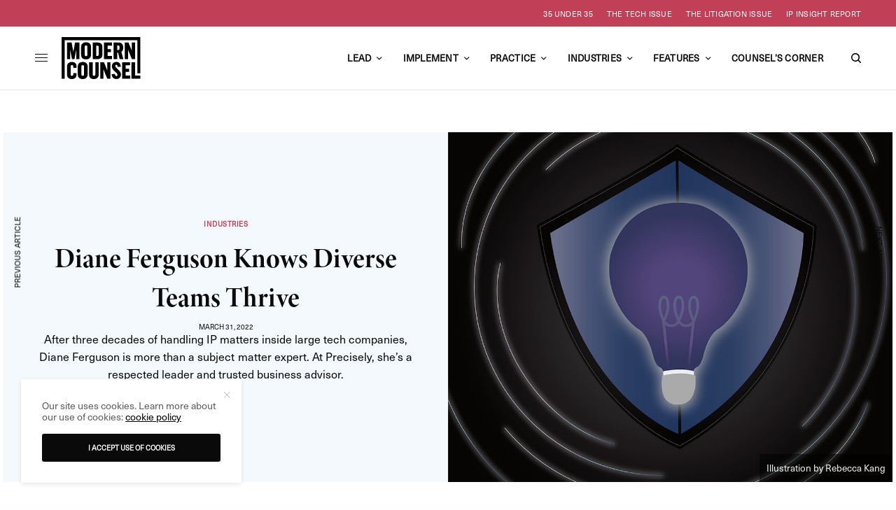

--- FILE ---
content_type: text/html; charset=UTF-8
request_url: https://modern-counsel.com/2022/diane-ferguson-precisely/
body_size: 26904
content:
<!doctype html>
<html lang="en-US">
<head>
	<meta charset="UTF-8" />
	<meta name="viewport" content="width=device-width, initial-scale=1, maximum-scale=5, viewport-fit=cover">
	<link rel="profile" href="http://gmpg.org/xfn/11">
	<link rel="pingback" href="https://modern-counsel.com/xmlrpc.php">


	<meta name='robots' content='index, follow, max-image-preview:large, max-snippet:-1, max-video-preview:-1' />
	<style>img:is([sizes="auto" i], [sizes^="auto," i]) { contain-intrinsic-size: 3000px 1500px }</style>
	
	<!-- This site is optimized with the Yoast SEO plugin v26.4 - https://yoast.com/wordpress/plugins/seo/ -->
	<title>Diane Ferguson Knows Diverse Teams Thrive - Modern Counsel</title>
	<meta name="description" content="Diane Ferguson is more than an IP subject matter expert. At Precisely, she’s a respected leader and trusted business advisor." />
	<link rel="canonical" href="https://modern-counsel.com/2022/diane-ferguson-precisely/" />
	<meta property="og:locale" content="en_US" />
	<meta property="og:type" content="article" />
	<meta property="og:title" content="Diane Ferguson Knows Diverse Teams Thrive - Modern Counsel" />
	<meta property="og:description" content="Diane Ferguson is more than an IP subject matter expert. At Precisely, she’s a respected leader and trusted business advisor." />
	<meta property="og:url" content="https://modern-counsel.com/2022/diane-ferguson-precisely/" />
	<meta property="og:site_name" content="Modern Counsel" />
	<meta property="article:publisher" content="https://facebook.com/ModernCounselConnect" />
	<meta property="article:published_time" content="2022-03-31T00:00:00+00:00" />
	<meta property="article:modified_time" content="2025-06-06T19:19:35+00:00" />
	<meta property="og:image" content="https://modern-counsel.com/wp-content/uploads/2022/03/MC_EG_IP.jpg" />
	<meta property="og:image:width" content="1080" />
	<meta property="og:image:height" content="1080" />
	<meta property="og:image:type" content="image/jpeg" />
	<meta name="author" content="Brittany Farb Gruber" />
	<meta name="twitter:card" content="summary_large_image" />
	<meta name="twitter:creator" content="@moderncounsel" />
	<meta name="twitter:site" content="@moderncounsel" />
	<meta name="twitter:label1" content="Written by" />
	<meta name="twitter:data1" content="Brittany Farb Gruber" />
	<meta name="twitter:label2" content="Est. reading time" />
	<meta name="twitter:data2" content="4 minutes" />
	<script type="application/ld+json" class="yoast-schema-graph">{"@context":"https://schema.org","@graph":[{"@type":"Article","@id":"https://modern-counsel.com/2022/diane-ferguson-precisely/#article","isPartOf":{"@id":"https://modern-counsel.com/2022/diane-ferguson-precisely/"},"author":{"name":"Brittany Farb Gruber","@id":"https://modern-counsel.com/#/schema/person/80cdd4e2c886b48946a290e2201272c4"},"headline":"Diane Ferguson Knows Diverse Teams Thrive","datePublished":"2022-03-31T00:00:00+00:00","dateModified":"2025-06-06T19:19:35+00:00","mainEntityOfPage":{"@id":"https://modern-counsel.com/2022/diane-ferguson-precisely/"},"wordCount":886,"publisher":{"@id":"https://modern-counsel.com/#organization"},"image":{"@id":"https://modern-counsel.com/2022/diane-ferguson-precisely/#primaryimage"},"thumbnailUrl":"https://modern-counsel.com/wp-content/uploads/2022/03/MC_EG_IP.jpg","keywords":["Mentorship"],"articleSection":["D&amp;I","Implement","Industries","Lead","Technology"],"inLanguage":"en-US"},{"@type":"WebPage","@id":"https://modern-counsel.com/2022/diane-ferguson-precisely/","url":"https://modern-counsel.com/2022/diane-ferguson-precisely/","name":"Diane Ferguson Knows Diverse Teams Thrive - Modern Counsel","isPartOf":{"@id":"https://modern-counsel.com/#website"},"primaryImageOfPage":{"@id":"https://modern-counsel.com/2022/diane-ferguson-precisely/#primaryimage"},"image":{"@id":"https://modern-counsel.com/2022/diane-ferguson-precisely/#primaryimage"},"thumbnailUrl":"https://modern-counsel.com/wp-content/uploads/2022/03/MC_EG_IP.jpg","datePublished":"2022-03-31T00:00:00+00:00","dateModified":"2025-06-06T19:19:35+00:00","description":"Diane Ferguson is more than an IP subject matter expert. At Precisely, she’s a respected leader and trusted business advisor.","breadcrumb":{"@id":"https://modern-counsel.com/2022/diane-ferguson-precisely/#breadcrumb"},"inLanguage":"en-US","potentialAction":[{"@type":"ReadAction","target":["https://modern-counsel.com/2022/diane-ferguson-precisely/"]}]},{"@type":"ImageObject","inLanguage":"en-US","@id":"https://modern-counsel.com/2022/diane-ferguson-precisely/#primaryimage","url":"https://modern-counsel.com/wp-content/uploads/2022/03/MC_EG_IP.jpg","contentUrl":"https://modern-counsel.com/wp-content/uploads/2022/03/MC_EG_IP.jpg","width":1080,"height":1080,"caption":"Illustration by Rebecca Kang"},{"@type":"BreadcrumbList","@id":"https://modern-counsel.com/2022/diane-ferguson-precisely/#breadcrumb","itemListElement":[{"@type":"ListItem","position":1,"name":"Home","item":"https://modern-counsel.com/"},{"@type":"ListItem","position":2,"name":"Diane Ferguson Knows Diverse Teams Thrive"}]},{"@type":"WebSite","@id":"https://modern-counsel.com/#website","url":"https://modern-counsel.com/","name":"Modern Counsel","description":"Your Partner in Business","publisher":{"@id":"https://modern-counsel.com/#organization"},"potentialAction":[{"@type":"SearchAction","target":{"@type":"EntryPoint","urlTemplate":"https://modern-counsel.com/?s={search_term_string}"},"query-input":{"@type":"PropertyValueSpecification","valueRequired":true,"valueName":"search_term_string"}}],"inLanguage":"en-US"},{"@type":"Organization","@id":"https://modern-counsel.com/#organization","name":"Modern Counsel","url":"https://modern-counsel.com/","logo":{"@type":"ImageObject","inLanguage":"en-US","@id":"https://modern-counsel.com/#/schema/logo/image/","url":"https://modern-counsel.com/wp-content/uploads/2020/04/MC_Logo.png","contentUrl":"https://modern-counsel.com/wp-content/uploads/2020/04/MC_Logo.png","width":500,"height":500,"caption":"Modern Counsel"},"image":{"@id":"https://modern-counsel.com/#/schema/logo/image/"},"sameAs":["https://facebook.com/ModernCounselConnect","https://x.com/moderncounsel","https://instagram.com/moderncounselmagazine","https://youtube.com/channel/UC1NtER1UYDIw1Y7EQBlapew","https://www.linkedin.com/company/modern-counsel"]},{"@type":"Person","@id":"https://modern-counsel.com/#/schema/person/80cdd4e2c886b48946a290e2201272c4","name":"Brittany Farb Gruber","image":{"@type":"ImageObject","inLanguage":"en-US","@id":"https://modern-counsel.com/#/schema/person/image/","url":"https://secure.gravatar.com/avatar/3416cb0450879337ef921d13e1dd653b50ec825745ad16b5ef4709c3764b0e68?s=96&d=mm&r=g","contentUrl":"https://secure.gravatar.com/avatar/3416cb0450879337ef921d13e1dd653b50ec825745ad16b5ef4709c3764b0e68?s=96&d=mm&r=g","caption":"Brittany Farb Gruber"},"url":"https://modern-counsel.com/author/brittany/"}]}</script>
	<!-- / Yoast SEO plugin. -->


<link rel='dns-prefetch' href='//cdn.plyr.io' />
<link rel='dns-prefetch' href='//use.typekit.net' />
<link rel="alternate" type="application/rss+xml" title="Modern Counsel &raquo; Feed" href="https://modern-counsel.com/feed/" />
<link rel="alternate" type="application/rss+xml" title="Modern Counsel &raquo; Comments Feed" href="https://modern-counsel.com/comments/feed/" />
<!-- modern-counsel.com is managing ads with Advanced Ads 2.0.16 – https://wpadvancedads.com/ --><script id="moder-ready">
			window.advanced_ads_ready=function(e,a){a=a||"complete";var d=function(e){return"interactive"===a?"loading"!==e:"complete"===e};d(document.readyState)?e():document.addEventListener("readystatechange",(function(a){d(a.target.readyState)&&e()}),{once:"interactive"===a})},window.advanced_ads_ready_queue=window.advanced_ads_ready_queue||[];		</script>
		<style id='classic-theme-styles-inline-css' type='text/css'>
/*! This file is auto-generated */
.wp-block-button__link{color:#fff;background-color:#32373c;border-radius:9999px;box-shadow:none;text-decoration:none;padding:calc(.667em + 2px) calc(1.333em + 2px);font-size:1.125em}.wp-block-file__button{background:#32373c;color:#fff;text-decoration:none}
</style>
<style id='global-styles-inline-css' type='text/css'>
:root{--wp--preset--aspect-ratio--square: 1;--wp--preset--aspect-ratio--4-3: 4/3;--wp--preset--aspect-ratio--3-4: 3/4;--wp--preset--aspect-ratio--3-2: 3/2;--wp--preset--aspect-ratio--2-3: 2/3;--wp--preset--aspect-ratio--16-9: 16/9;--wp--preset--aspect-ratio--9-16: 9/16;--wp--preset--color--black: #000000;--wp--preset--color--cyan-bluish-gray: #abb8c3;--wp--preset--color--white: #ffffff;--wp--preset--color--pale-pink: #f78da7;--wp--preset--color--vivid-red: #cf2e2e;--wp--preset--color--luminous-vivid-orange: #ff6900;--wp--preset--color--luminous-vivid-amber: #fcb900;--wp--preset--color--light-green-cyan: #7bdcb5;--wp--preset--color--vivid-green-cyan: #00d084;--wp--preset--color--pale-cyan-blue: #8ed1fc;--wp--preset--color--vivid-cyan-blue: #0693e3;--wp--preset--color--vivid-purple: #9b51e0;--wp--preset--color--thb-accent: #000000;--wp--preset--gradient--vivid-cyan-blue-to-vivid-purple: linear-gradient(135deg,rgba(6,147,227,1) 0%,rgb(155,81,224) 100%);--wp--preset--gradient--light-green-cyan-to-vivid-green-cyan: linear-gradient(135deg,rgb(122,220,180) 0%,rgb(0,208,130) 100%);--wp--preset--gradient--luminous-vivid-amber-to-luminous-vivid-orange: linear-gradient(135deg,rgba(252,185,0,1) 0%,rgba(255,105,0,1) 100%);--wp--preset--gradient--luminous-vivid-orange-to-vivid-red: linear-gradient(135deg,rgba(255,105,0,1) 0%,rgb(207,46,46) 100%);--wp--preset--gradient--very-light-gray-to-cyan-bluish-gray: linear-gradient(135deg,rgb(238,238,238) 0%,rgb(169,184,195) 100%);--wp--preset--gradient--cool-to-warm-spectrum: linear-gradient(135deg,rgb(74,234,220) 0%,rgb(151,120,209) 20%,rgb(207,42,186) 40%,rgb(238,44,130) 60%,rgb(251,105,98) 80%,rgb(254,248,76) 100%);--wp--preset--gradient--blush-light-purple: linear-gradient(135deg,rgb(255,206,236) 0%,rgb(152,150,240) 100%);--wp--preset--gradient--blush-bordeaux: linear-gradient(135deg,rgb(254,205,165) 0%,rgb(254,45,45) 50%,rgb(107,0,62) 100%);--wp--preset--gradient--luminous-dusk: linear-gradient(135deg,rgb(255,203,112) 0%,rgb(199,81,192) 50%,rgb(65,88,208) 100%);--wp--preset--gradient--pale-ocean: linear-gradient(135deg,rgb(255,245,203) 0%,rgb(182,227,212) 50%,rgb(51,167,181) 100%);--wp--preset--gradient--electric-grass: linear-gradient(135deg,rgb(202,248,128) 0%,rgb(113,206,126) 100%);--wp--preset--gradient--midnight: linear-gradient(135deg,rgb(2,3,129) 0%,rgb(40,116,252) 100%);--wp--preset--font-size--small: 13px;--wp--preset--font-size--medium: 20px;--wp--preset--font-size--large: 36px;--wp--preset--font-size--x-large: 42px;--wp--preset--spacing--20: 0.44rem;--wp--preset--spacing--30: 0.67rem;--wp--preset--spacing--40: 1rem;--wp--preset--spacing--50: 1.5rem;--wp--preset--spacing--60: 2.25rem;--wp--preset--spacing--70: 3.38rem;--wp--preset--spacing--80: 5.06rem;--wp--preset--shadow--natural: 6px 6px 9px rgba(0, 0, 0, 0.2);--wp--preset--shadow--deep: 12px 12px 50px rgba(0, 0, 0, 0.4);--wp--preset--shadow--sharp: 6px 6px 0px rgba(0, 0, 0, 0.2);--wp--preset--shadow--outlined: 6px 6px 0px -3px rgba(255, 255, 255, 1), 6px 6px rgba(0, 0, 0, 1);--wp--preset--shadow--crisp: 6px 6px 0px rgba(0, 0, 0, 1);}:where(.is-layout-flex){gap: 0.5em;}:where(.is-layout-grid){gap: 0.5em;}body .is-layout-flex{display: flex;}.is-layout-flex{flex-wrap: wrap;align-items: center;}.is-layout-flex > :is(*, div){margin: 0;}body .is-layout-grid{display: grid;}.is-layout-grid > :is(*, div){margin: 0;}:where(.wp-block-columns.is-layout-flex){gap: 2em;}:where(.wp-block-columns.is-layout-grid){gap: 2em;}:where(.wp-block-post-template.is-layout-flex){gap: 1.25em;}:where(.wp-block-post-template.is-layout-grid){gap: 1.25em;}.has-black-color{color: var(--wp--preset--color--black) !important;}.has-cyan-bluish-gray-color{color: var(--wp--preset--color--cyan-bluish-gray) !important;}.has-white-color{color: var(--wp--preset--color--white) !important;}.has-pale-pink-color{color: var(--wp--preset--color--pale-pink) !important;}.has-vivid-red-color{color: var(--wp--preset--color--vivid-red) !important;}.has-luminous-vivid-orange-color{color: var(--wp--preset--color--luminous-vivid-orange) !important;}.has-luminous-vivid-amber-color{color: var(--wp--preset--color--luminous-vivid-amber) !important;}.has-light-green-cyan-color{color: var(--wp--preset--color--light-green-cyan) !important;}.has-vivid-green-cyan-color{color: var(--wp--preset--color--vivid-green-cyan) !important;}.has-pale-cyan-blue-color{color: var(--wp--preset--color--pale-cyan-blue) !important;}.has-vivid-cyan-blue-color{color: var(--wp--preset--color--vivid-cyan-blue) !important;}.has-vivid-purple-color{color: var(--wp--preset--color--vivid-purple) !important;}.has-black-background-color{background-color: var(--wp--preset--color--black) !important;}.has-cyan-bluish-gray-background-color{background-color: var(--wp--preset--color--cyan-bluish-gray) !important;}.has-white-background-color{background-color: var(--wp--preset--color--white) !important;}.has-pale-pink-background-color{background-color: var(--wp--preset--color--pale-pink) !important;}.has-vivid-red-background-color{background-color: var(--wp--preset--color--vivid-red) !important;}.has-luminous-vivid-orange-background-color{background-color: var(--wp--preset--color--luminous-vivid-orange) !important;}.has-luminous-vivid-amber-background-color{background-color: var(--wp--preset--color--luminous-vivid-amber) !important;}.has-light-green-cyan-background-color{background-color: var(--wp--preset--color--light-green-cyan) !important;}.has-vivid-green-cyan-background-color{background-color: var(--wp--preset--color--vivid-green-cyan) !important;}.has-pale-cyan-blue-background-color{background-color: var(--wp--preset--color--pale-cyan-blue) !important;}.has-vivid-cyan-blue-background-color{background-color: var(--wp--preset--color--vivid-cyan-blue) !important;}.has-vivid-purple-background-color{background-color: var(--wp--preset--color--vivid-purple) !important;}.has-black-border-color{border-color: var(--wp--preset--color--black) !important;}.has-cyan-bluish-gray-border-color{border-color: var(--wp--preset--color--cyan-bluish-gray) !important;}.has-white-border-color{border-color: var(--wp--preset--color--white) !important;}.has-pale-pink-border-color{border-color: var(--wp--preset--color--pale-pink) !important;}.has-vivid-red-border-color{border-color: var(--wp--preset--color--vivid-red) !important;}.has-luminous-vivid-orange-border-color{border-color: var(--wp--preset--color--luminous-vivid-orange) !important;}.has-luminous-vivid-amber-border-color{border-color: var(--wp--preset--color--luminous-vivid-amber) !important;}.has-light-green-cyan-border-color{border-color: var(--wp--preset--color--light-green-cyan) !important;}.has-vivid-green-cyan-border-color{border-color: var(--wp--preset--color--vivid-green-cyan) !important;}.has-pale-cyan-blue-border-color{border-color: var(--wp--preset--color--pale-cyan-blue) !important;}.has-vivid-cyan-blue-border-color{border-color: var(--wp--preset--color--vivid-cyan-blue) !important;}.has-vivid-purple-border-color{border-color: var(--wp--preset--color--vivid-purple) !important;}.has-vivid-cyan-blue-to-vivid-purple-gradient-background{background: var(--wp--preset--gradient--vivid-cyan-blue-to-vivid-purple) !important;}.has-light-green-cyan-to-vivid-green-cyan-gradient-background{background: var(--wp--preset--gradient--light-green-cyan-to-vivid-green-cyan) !important;}.has-luminous-vivid-amber-to-luminous-vivid-orange-gradient-background{background: var(--wp--preset--gradient--luminous-vivid-amber-to-luminous-vivid-orange) !important;}.has-luminous-vivid-orange-to-vivid-red-gradient-background{background: var(--wp--preset--gradient--luminous-vivid-orange-to-vivid-red) !important;}.has-very-light-gray-to-cyan-bluish-gray-gradient-background{background: var(--wp--preset--gradient--very-light-gray-to-cyan-bluish-gray) !important;}.has-cool-to-warm-spectrum-gradient-background{background: var(--wp--preset--gradient--cool-to-warm-spectrum) !important;}.has-blush-light-purple-gradient-background{background: var(--wp--preset--gradient--blush-light-purple) !important;}.has-blush-bordeaux-gradient-background{background: var(--wp--preset--gradient--blush-bordeaux) !important;}.has-luminous-dusk-gradient-background{background: var(--wp--preset--gradient--luminous-dusk) !important;}.has-pale-ocean-gradient-background{background: var(--wp--preset--gradient--pale-ocean) !important;}.has-electric-grass-gradient-background{background: var(--wp--preset--gradient--electric-grass) !important;}.has-midnight-gradient-background{background: var(--wp--preset--gradient--midnight) !important;}.has-small-font-size{font-size: var(--wp--preset--font-size--small) !important;}.has-medium-font-size{font-size: var(--wp--preset--font-size--medium) !important;}.has-large-font-size{font-size: var(--wp--preset--font-size--large) !important;}.has-x-large-font-size{font-size: var(--wp--preset--font-size--x-large) !important;}
:where(.wp-block-post-template.is-layout-flex){gap: 1.25em;}:where(.wp-block-post-template.is-layout-grid){gap: 1.25em;}
:where(.wp-block-columns.is-layout-flex){gap: 2em;}:where(.wp-block-columns.is-layout-grid){gap: 2em;}
:root :where(.wp-block-pullquote){font-size: 1.5em;line-height: 1.6;}
</style>
<style id='dominant-color-styles-inline-css' type='text/css'>
img[data-dominant-color]:not(.has-transparency) { background-color: var(--dominant-color); }
</style>
<link rel='stylesheet' id='wpo_min-header-0-css' href='https://modern-counsel.com/wp-content/cache/wpo-minify/1768567175/assets/wpo-minify-header-799d2341.min.css' type='text/css' media='all' />
<link rel='stylesheet' id='thb-typekit-css' href='https://use.typekit.net/nln7ybc.css' type='text/css' media='' />
<link rel='stylesheet' id='wpo_min-header-2-css' href='https://modern-counsel.com/wp-content/cache/wpo-minify/1768567175/assets/wpo-minify-header-c65c0f1c.min.css' type='text/css' media='all' />
<!--n2css--><!--n2js--><script type="text/javascript" src="https://modern-counsel.com/wp-content/cache/wpo-minify/1768567175/assets/wpo-minify-header-7c130e5d.min.js" id="wpo_min-header-0-js"></script>
<script></script><link rel="https://api.w.org/" href="https://modern-counsel.com/wp-json/" /><link rel="alternate" title="JSON" type="application/json" href="https://modern-counsel.com/wp-json/wp/v2/posts/28824" /><link rel="EditURI" type="application/rsd+xml" title="RSD" href="https://modern-counsel.com/xmlrpc.php?rsd" />
<link rel='shortlink' href='https://modern-counsel.com/?p=28824' />
<link rel="alternate" title="oEmbed (JSON)" type="application/json+oembed" href="https://modern-counsel.com/wp-json/oembed/1.0/embed?url=https%3A%2F%2Fmodern-counsel.com%2F2022%2Fdiane-ferguson-precisely%2F" />
<link rel="alternate" title="oEmbed (XML)" type="text/xml+oembed" href="https://modern-counsel.com/wp-json/oembed/1.0/embed?url=https%3A%2F%2Fmodern-counsel.com%2F2022%2Fdiane-ferguson-precisely%2F&#038;format=xml" />
<!-- Google Tag Manager 
<script>(function(w,d,s,l,i){w[l]=w[l]||[];w[l].push({'gtm.start':
new Date().getTime(),event:'gtm.js'});var f=d.getElementsByTagName(s)[0],
j=d.createElement(s),dl=l!='dataLayer'?'&l='+l:'';j.async=true;j.src=
'https://www.googletagmanager.com/gtm.js?id='+i+dl;f.parentNode.insertBefore(j,f);
})(window,document,'script','dataLayer','GTM-P9C3BG');</script>
 End Google Tag Manager -->

<!-- Google tag (gtag.js) -->
<script async src="https://www.googletagmanager.com/gtag/js?id=G-KJ91659Y69"></script>
<script>
  window.dataLayer = window.dataLayer || [];
  function gtag(){dataLayer.push(arguments);}
  gtag('js', new Date());

  gtag('config', 'G-KJ91659Y69');
</script>

<!-- Facebook Pixel Code -->
<script>
!function(f,b,e,v,n,t,s){if(f.fbq)return;n=f.fbq=function(){n.callMethod?
n.callMethod.apply(n,arguments):n.queue.push(arguments)};if(!f._fbq)f._fbq=n;
n.push=n;n.loaded=!0;n.version='2.0';n.queue=[];t=b.createElement(e);t.async=!0;
t.src=v;s=b.getElementsByTagName(e)[0];s.parentNode.insertBefore(t,s)}(window,
document,'script','https://connect.facebook.net/en_US/fbevents.js');

fbq('init', '610511502441018');
fbq('track', "PageView");</script>
<noscript><img height="1" width="1" style="display:none" src="https://www.facebook.com/tr?id=610511502441018&ev=PageView&noscript=1" /></noscript>
<!-- End Facebook Pixel Code -->

<meta name="generator" content="auto-sizes 1.7.0">
<meta name="generator" content="dominant-color-images 1.2.0">
<meta name="generator" content="performance-lab 4.0.0; plugins: auto-sizes, dominant-color-images, embed-optimizer, image-prioritizer, speculation-rules, web-worker-offloading">
<link href="https://trinitymedia.ai/" rel="preconnect" crossorigin="anonymous" />
<link href="https://vd.trinitymedia.ai/" rel="preconnect" crossorigin="anonymous" />
<meta name="generator" content="web-worker-offloading 0.2.0">
<meta name="generator" content="speculation-rules 1.6.0">
<meta name="generator" content="optimization-detective 1.0.0-beta3">
<meta name="generator" content="embed-optimizer 1.0.0-beta2">
<meta name="generator" content="image-prioritizer 1.0.0-beta2">
<style type="text/css">
body.custom-background #wrapper div[role="main"] { background-color: #ffffff; }
</style>
	            <script type='text/javascript'>
                                gtag('event', 'page_view', {'sponsored': 'Yes'});
                                var gptadslots=[];
                var googletag = googletag || {};
                googletag.cmd = googletag.cmd || [];
                (function(){ var gads = document.createElement('script');
                    gads.async = true; gads.type = 'text/javascript';
                    var useSSL = 'https:' == document.location.protocol;
                    gads.src = (useSSL ? 'https:' : 'http:') + '//www.googletagservices.com/tag/js/gpt.js';
                    var node = document.getElementsByTagName('script')[0];
                    node.parentNode.insertBefore(gads, node);
                })();
            </script>
            <link rel="icon" href="https://modern-counsel.com/wp-content/uploads/2016/01/cropped-Favicon_512x512-32x32.jpg" sizes="32x32" />
<link rel="icon" href="https://modern-counsel.com/wp-content/uploads/2016/01/cropped-Favicon_512x512-192x192.jpg" sizes="192x192" />
<link rel="apple-touch-icon" href="https://modern-counsel.com/wp-content/uploads/2016/01/cropped-Favicon_512x512-180x180.jpg" />
<meta name="msapplication-TileImage" content="https://modern-counsel.com/wp-content/uploads/2016/01/cropped-Favicon_512x512-270x270.jpg" />
		<style type="text/css" id="wp-custom-css">
			#nf-form-38-cont{
	padding:30px;
}
#nf-form-38-cont .label-above .nf-field-label{
	display:block:
		width:100%;
		text-align:left;
}
#nf-form-38-cont #nf-field-115{
	background: #0A0A0A;
	color: #fcb614;
	border: 0;
	padding: 10px 25px;
	border-radius: 3px;
	cursor:pointer;
}
#nf-form-8-cont .label-above .nf-field-label{
	display:block;
	width:100%;
}
#nf-form-38-cont div.nf-row{
	width:48%;
	display:inline-block;
	vertical-align: top;
}
#nf-form-38-cont .nf-row:nth-child(2){
	margin-top:-7px;
}
#nf-form-38-cont .nf-row:last-child,#nf-form-38-cont .nf-row:nth-last-child(2){
	display:block;
	width:97%;
}

#nf-form-38-cont .nf-mp-body{
	text-align:left;
}
#nf-form-38-cont .nf-row:nth-child(even) {
	margin-left:1%;
}

.vc_images_carousel{
	height: 470px;
}

@media(max-width:768px){
    #videobackgroundtopsection video{
        height:400px !important;   
    }
	#videobackgroundtopsection{
		padding-top:200px !important;
		padding-bottom:200px !important;
	}
}
@media(max-width:640px){
	#nf-form-38-cont div.nf-row{
	width:100%;
	display:block;
}
	#nf-form-38-cont .nf-row:nth-child(2){
	margin-top:0px;
}
}
@media(max-width:560px){
    #videobackgroundtopsection video{
        height:220px !important;   
    }
	#videobackgroundtopsection{
		padding-top:110px !important;
		padding-bottom:110px !important;
	}
}



/* Hubspot Forms Customizations */
/* Main */
.hs-form-field input[type=text], .hs-form-field input[type=email], .hs-form-field input[type=phone], .hs-form-field input[type=number], .hs-form-field input[type=tel], .hs-form-field input[type=date], .hs-form-field textarea{
	width: 100%;
}

/* Specific */
.custom-newsletter-embed .hs-form,
.hs-form.custom-newsletter-embed{
    width: 90%;
    display: grid;
    align-items: center;
	grid-template-columns: 1fr 130px;
    grid-gap: 20px;
}
.custom-newsletter-embed .hs-form-field>label{
	display: none;
}
.custom-newsletter-embed .hs-input{
	width: 100%;
	min-width: 280px;
}
.custom-newsletter-embed input{
    margin: 0;
}
@media(max-width: 767px){
	.custom-newsletter-embed .hs-form,
	.hs-form.custom-newsletter-embed{
		grid-template-columns: 100%;
		width: 100%;
		text-align: center;
	}
}		</style>
		<noscript><style> .wpb_animate_when_almost_visible { opacity: 1; }</style></noscript>	
</head>
<body class="wp-singular post-template-default single single-post postid-28824 single-format-standard wp-theme-theissue wp-child-theme-theissue-child thb-dropcap-on fixed-header-off fixed-header-scroll-off thb-dropdown-color-dark right-click-off thb-borders-off thb-pinit-off thb-boxed-off thb-dark-mode-off thb-capitalize-off thb-parallax-on thb-single-product-ajax-on thb-article-sidebar-mobile-off wpb-js-composer js-comp-ver-8.2 vc_responsive aa-prefix-moder-">


<!-- Start Wrapper -->
<div id="wrapper" class="thb-page-transition-off">
				<div class="subheader style1 dark subheader-mobile-off subheader-full-width-on">
	<div class="row subheader-row">
		<div class="small-12 medium-6 columns subheader-leftside">
			<div class="subheader-text"><ul class="wp-block-social-links has-icon-color is-layout-flex wp-block-social-links-is-layout-flex">
<li class="wp-social-link wp-social-link-facebook has-black-color wp-block-social-link"><a class="wp-block-social-link-anchor" href="https://www.facebook.com/ModernCounselMag" target="_blank" rel="noopener nofollow"> <span class="wp-block-social-link-label screen-reader-text">Facebook</span> </a></li>
<li class="wp-social-link wp-social-link-x has-black-color wp-block-social-link"><a class="wp-block-social-link-anchor" href="https://x.com/moderncounsel" target="_blank" rel="noopener nofollow"> <span class="wp-block-social-link-label screen-reader-text">X</span> </a></li>
<li class="wp-social-link wp-social-link-instagram has-black-color wp-block-social-link"><a class="wp-block-social-link-anchor" href="https://instagram.com/moderncounselmagazine" target="_blank" rel="noopener nofollow"> <span class="wp-block-social-link-label screen-reader-text">Instagram</span> </a></li>
<li class="wp-social-link wp-social-link-youtube has-black-color wp-block-social-link"><a class="wp-block-social-link-anchor" href="https://youtube.com/channel/UC1NtER1UYDIw1Y7EQBlapew" target="_blank" rel="noopener nofollow"> <span class="wp-block-social-link-label screen-reader-text">YouTube</span> </a></li>
<li class="wp-social-link wp-social-link-linkedin has-black-color wp-block-social-link"><a class="wp-block-social-link-anchor" href="https://www.linkedin.com/company/modern-counsel" target="_blank" rel="noopener nofollow"> <span class="wp-block-social-link-label screen-reader-text">LinkedIn</span> </a></li>
</ul></div>		</div>
		<div class="small-12 medium-6 columns subheader-rightside">
			<ul id="menu-header-secondary" class="thb-full-menu"><li id="menu-item-37722" class="menu-item menu-item-type-post_type menu-item-object-page menu-item-37722"><a href="https://modern-counsel.com/35u35/">35 Under 35</a></li>
<li id="menu-item-42274" class="menu-item menu-item-type-post_type menu-item-object-page menu-item-42274"><a href="https://modern-counsel.com/the-tech-issue-2025/">The Tech Issue</a></li>
<li id="menu-item-37720" class="menu-item menu-item-type-post_type menu-item-object-page menu-item-37720"><a href="https://modern-counsel.com/the-litigation-issue/">The Litigation Issue</a></li>
<li id="menu-item-37723" class="menu-item menu-item-type-post_type menu-item-object-page menu-item-37723"><a href="https://modern-counsel.com/acacia-ip-insight-report/">IP Insight Report</a></li>
</ul>		</div>
	</div>
</div>
	<div class="mobile-header-holder">
	<header class="header header-mobile header-mobile-style1 light-header">
	<div class="row">
		<div class="small-3 columns">
			<div class="mobile-toggle-holder">
		<div class="mobile-toggle">
			<span></span><span></span><span></span>
		</div>
	</div>
			</div>
		<div class="small-6 columns">
			<div class="logo-holder mobile-logo-holder">
		<a href="https://modern-counsel.com/" class="logolink" title="Modern Counsel">
			<img data-od-unknown-tag data-od-xpath="/HTML/BODY/DIV[@id=&#039;wrapper&#039;]/*[2][self::DIV]/*[1][self::HEADER]/*[1][self::DIV]/*[2][self::DIV]/*[1][self::DIV]/*[1][self::A]/*[1][self::IMG]" src="https://modern-counsel.com/wp-content/uploads/2021/05/mc-logo-black.svg" class="logoimg logo-dark" alt="Modern Counsel" data-logo-alt="https://modern-counsel.com/wp-content/uploads/2021/05/mc-logo-black.svg" />
		</a>
	</div>
			</div>
		<div class="small-3 columns">
			<div class="secondary-area">
				<div class="thb-search-holder">
		<svg version="1.1" class="thb-search-icon" xmlns="http://www.w3.org/2000/svg" xmlns:xlink="http://www.w3.org/1999/xlink" x="0px" y="0px" viewBox="0 0 14 14" enable-background="new 0 0 14 14" xml:space="preserve" width="14" height="14">
		<path d="M13.8,12.7l-3-3c0.8-1,1.3-2.3,1.3-3.8c0-3.3-2.7-6-6.1-6C2.7,0,0,2.7,0,6c0,3.3,2.7,6,6.1,6c1.4,0,2.6-0.5,3.6-1.2l3,3
			c0.1,0.1,0.3,0.2,0.5,0.2c0.2,0,0.4-0.1,0.5-0.2C14.1,13.5,14.1,13,13.8,12.7z M1.5,6c0-2.5,2-4.5,4.5-4.5c2.5,0,4.5,2,4.5,4.5
			c0,2.5-2,4.5-4.5,4.5C3.5,10.5,1.5,8.5,1.5,6z"/>
</svg>
	</div>

		</div>
			</div>
	</div>
	</header>
</div>
			<!-- Start Header -->
		<header class="header style9 thb-main-header light-header">
	<div class="row">
	<div class="small-12 columns">
		<div class="thb-navbar">
			<div class="mobile-toggle-holder">
		<div class="mobile-toggle">
			<span></span><span></span><span></span>
		</div>
	</div>
				<div class="logo-holder">
		<a href="https://modern-counsel.com/" class="logolink" title="Modern Counsel">
			<img data-od-unknown-tag data-od-xpath="/HTML/BODY/DIV[@id=&#039;wrapper&#039;]/*[3][self::HEADER]/*[1][self::DIV]/*[1][self::DIV]/*[1][self::DIV]/*[2][self::DIV]/*[1][self::A]/*[1][self::IMG]" src="https://modern-counsel.com/wp-content/uploads/2021/05/mc-logo-black.svg" class="logoimg logo-dark" alt="Modern Counsel" data-logo-alt="https://modern-counsel.com/wp-content/uploads/2021/05/mc-logo-black.svg" />
		</a>
	</div>
			<!-- Start Full Menu -->
<nav class="full-menu">
	<ul id="menu-header-primary" class="thb-full-menu thb-standard"><li id="menu-item-27440" class="menu-item menu-item-type-taxonomy menu-item-object-category current-post-ancestor current-menu-parent current-post-parent menu-item-has-children menu-item-27440"><a href="https://modern-counsel.com/category/lead/"><span>Lead</span></a>


<ul class="sub-menu ">
	<li id="menu-item-27444" class="menu-item menu-item-type-taxonomy menu-item-object-category menu-item-27444"><a href="https://modern-counsel.com/category/lead/development/"><span>Development</span></a></li>
	<li id="menu-item-27441" class="menu-item menu-item-type-taxonomy menu-item-object-category menu-item-27441"><a href="https://modern-counsel.com/category/lead/community/"><span>Community</span></a></li>
	<li id="menu-item-41078" class="menu-item menu-item-type-taxonomy menu-item-object-category menu-item-41078"><a href="https://modern-counsel.com/category/lead/executives-to-watch/"><span>Executives to Watch</span></a></li>
</ul>
</li>
<li id="menu-item-41074" class="menu-item menu-item-type-taxonomy menu-item-object-category current-post-ancestor current-menu-parent current-post-parent menu-item-has-children menu-item-41074"><a href="https://modern-counsel.com/category/implement/"><span>Implement</span></a>


<ul class="sub-menu ">
	<li id="menu-item-41075" class="menu-item menu-item-type-taxonomy menu-item-object-category menu-item-41075"><a href="https://modern-counsel.com/category/implement/culture/"><span>Culture</span></a></li>
	<li id="menu-item-41076" class="menu-item menu-item-type-taxonomy menu-item-object-category current-post-ancestor current-menu-parent current-post-parent menu-item-41076"><a href="https://modern-counsel.com/category/implement/diversity-inclusion/"><span>D&amp;I</span></a></li>
	<li id="menu-item-41077" class="menu-item menu-item-type-taxonomy menu-item-object-category menu-item-41077"><a href="https://modern-counsel.com/category/implement/governance/"><span>Governance</span></a></li>
</ul>
</li>
<li id="menu-item-27446" class="menu-item menu-item-type-taxonomy menu-item-object-category menu-item-has-children menu-item-27446"><a href="https://modern-counsel.com/category/practice/"><span>Practice</span></a>


<ul class="sub-menu ">
	<li id="menu-item-27447" class="menu-item menu-item-type-taxonomy menu-item-object-category menu-item-27447"><a href="https://modern-counsel.com/category/practice/compliance/"><span>Compliance</span></a></li>
	<li id="menu-item-27449" class="menu-item menu-item-type-taxonomy menu-item-object-category menu-item-27449"><a href="https://modern-counsel.com/category/practice/intellectual-property/"><span>Intellectual Property</span></a></li>
	<li id="menu-item-27450" class="menu-item menu-item-type-taxonomy menu-item-object-category menu-item-27450"><a href="https://modern-counsel.com/category/practice/litigation/"><span>Litigation</span></a></li>
	<li id="menu-item-27451" class="menu-item menu-item-type-taxonomy menu-item-object-category menu-item-27451"><a href="https://modern-counsel.com/category/practice/mergers-acquisitions/"><span>M&amp;A</span></a></li>
	<li id="menu-item-41108" class="menu-item menu-item-type-taxonomy menu-item-object-category menu-item-41108"><a href="https://modern-counsel.com/category/practice/privacy/"><span>Privacy</span></a></li>
	<li id="menu-item-41107" class="menu-item menu-item-type-taxonomy menu-item-object-category menu-item-41107"><a href="https://modern-counsel.com/category/practice/labor-and-employment/"><span>Labor &amp; Employment</span></a></li>
	<li id="menu-item-41109" class="menu-item menu-item-type-taxonomy menu-item-object-category menu-item-41109"><a href="https://modern-counsel.com/category/practice/regulatory/"><span>Regulatory</span></a></li>
	<li id="menu-item-27448" class="menu-item menu-item-type-taxonomy menu-item-object-category menu-item-27448"><a href="https://modern-counsel.com/category/practice/global/"><span>Global</span></a></li>
</ul>
</li>
<li id="menu-item-27434" class="menu-item menu-item-type-taxonomy menu-item-object-category current-post-ancestor current-menu-parent current-post-parent menu-item-has-children menu-item-27434"><a href="https://modern-counsel.com/category/industries/"><span>Industries</span></a>


<ul class="sub-menu ">
	<li id="menu-item-41088" class="menu-item menu-item-type-taxonomy menu-item-object-category menu-item-41088"><a href="https://modern-counsel.com/category/industries/education/"><span>Education</span></a></li>
	<li id="menu-item-27435" class="menu-item menu-item-type-taxonomy menu-item-object-category menu-item-27435"><a href="https://modern-counsel.com/category/industries/energy/"><span>Energy</span></a></li>
	<li id="menu-item-27436" class="menu-item menu-item-type-taxonomy menu-item-object-category menu-item-27436"><a href="https://modern-counsel.com/category/industries/finance/"><span>Finance</span></a></li>
	<li id="menu-item-41087" class="menu-item menu-item-type-taxonomy menu-item-object-category menu-item-41087"><a href="https://modern-counsel.com/category/industries/food-beverage/"><span>Food &amp; Beverage</span></a></li>
	<li id="menu-item-27437" class="menu-item menu-item-type-taxonomy menu-item-object-category menu-item-27437"><a href="https://modern-counsel.com/category/industries/healthcare/"><span>Healthcare</span></a></li>
	<li id="menu-item-41081" class="menu-item menu-item-type-taxonomy menu-item-object-category menu-item-41081"><a href="https://modern-counsel.com/category/industries/logistics/"><span>Logistics</span></a></li>
	<li id="menu-item-41083" class="menu-item menu-item-type-taxonomy menu-item-object-category menu-item-41083"><a href="https://modern-counsel.com/category/industries/manufacturing/"><span>Manufacturing</span></a></li>
	<li id="menu-item-41085" class="menu-item menu-item-type-taxonomy menu-item-object-category menu-item-41085"><a href="https://modern-counsel.com/category/industries/media-entertainment/"><span>Media &amp; Entertainment</span></a></li>
	<li id="menu-item-41079" class="menu-item menu-item-type-taxonomy menu-item-object-category menu-item-41079"><a href="https://modern-counsel.com/category/industries/private-practice/"><span>Private Practice</span></a></li>
	<li id="menu-item-41086" class="menu-item menu-item-type-taxonomy menu-item-object-category menu-item-41086"><a href="https://modern-counsel.com/category/industries/retail/"><span>Retail</span></a></li>
	<li id="menu-item-27438" class="menu-item menu-item-type-taxonomy menu-item-object-category current-post-ancestor current-menu-parent current-post-parent menu-item-27438"><a href="https://modern-counsel.com/category/industries/technology/"><span>Technology</span></a></li>
	<li id="menu-item-41084" class="menu-item menu-item-type-taxonomy menu-item-object-category menu-item-41084"><a href="https://modern-counsel.com/category/industries/transportation/"><span>Transportation</span></a></li>
</ul>
</li>
<li id="menu-item-27430" class="menu-item menu-item-type-taxonomy menu-item-object-category menu-item-has-children menu-item-27430"><a href="https://modern-counsel.com/category/features/"><span>Features</span></a>


<ul class="sub-menu ">
	<li id="menu-item-27432" class="menu-item menu-item-type-taxonomy menu-item-object-category menu-item-27432"><a href="https://modern-counsel.com/category/features/empowered/"><span>Empowered</span></a></li>
	<li id="menu-item-27431" class="menu-item menu-item-type-taxonomy menu-item-object-category menu-item-27431"><a href="https://modern-counsel.com/category/features/balance/"><span>Balance</span></a></li>
	<li id="menu-item-27433" class="menu-item menu-item-type-taxonomy menu-item-object-category menu-item-27433"><a href="https://modern-counsel.com/category/features/purpose/"><span>Purpose</span></a></li>
	<li id="menu-item-35371" class="menu-item menu-item-type-post_type menu-item-object-page menu-item-35371"><a href="https://modern-counsel.com/35u35/"><span>35 Under 35</span></a></li>
</ul>
</li>
<li id="menu-item-36851" class="menu-item menu-item-type-post_type menu-item-object-page menu-item-36851"><a href="https://modern-counsel.com/counsels-corner/"><span>Counsel’s Corner</span></a></li>
</ul></nav>
<!-- End Full Menu -->
			<div class="secondary-area">
				<div class="thb-search-holder">
		<svg version="1.1" class="thb-search-icon" xmlns="http://www.w3.org/2000/svg" xmlns:xlink="http://www.w3.org/1999/xlink" x="0px" y="0px" viewBox="0 0 14 14" enable-background="new 0 0 14 14" xml:space="preserve" width="14" height="14">
		<path d="M13.8,12.7l-3-3c0.8-1,1.3-2.3,1.3-3.8c0-3.3-2.7-6-6.1-6C2.7,0,0,2.7,0,6c0,3.3,2.7,6,6.1,6c1.4,0,2.6-0.5,3.6-1.2l3,3
			c0.1,0.1,0.3,0.2,0.5,0.2c0.2,0,0.4-0.1,0.5-0.2C14.1,13.5,14.1,13,13.8,12.7z M1.5,6c0-2.5,2-4.5,4.5-4.5c2.5,0,4.5,2,4.5,4.5
			c0,2.5-2,4.5-4.5,4.5C3.5,10.5,1.5,8.5,1.5,6z"/>
</svg>
	</div>

		</div>
			</div>
	</div>
	</div>
</header>
		<!-- End Header -->
			<div role="main">



	<script type='text/javascript'>
		googletag.cmd.push(function() {
			
				// Single Post Ads
										gptadslots[1] = googletag.defineSlot('/3904334/MC_Precisely_KoleyJessenPCLLO', [[250, 250]], 'div-gpt-ad-1646757479177-0').
							addService(googletag.pubads());
					
			googletag.pubads().enableSingleRequest();
			googletag.pubads().enableAsyncRendering();
			googletag.enableServices();
		});
	</script>
<div id="infinite-article" data-infinite="off" data-security="11b9fa70fe">
					<div class="post-detail-row has-article-padding COSTYLE6">
	<div class="article-container">
				<article itemscope itemtype="http://schema.org/Article" class="post post-detail post-detail-style6 post-28824 type-post status-publish format-standard has-post-thumbnail hentry category-diversity-inclusion category-implement category-industries category-lead category-technology tag-mentorship issue_number-oct-nov-dec-2022 department-pivot article_author-zach-baliva thb-post-share-style1" id="post-28824" data-id="28824" data-url="https://modern-counsel.com/2022/diane-ferguson-precisely/">
						<div class="row align-center">
				<div class="small-12 columns">
										<section class="article-header s2-article-header">
						<div class="co-grid">
							<div class="co-col article-header-content-wrap">
										<aside class="post-category post-detail-category">
					<a href="https://modern-counsel.com/category/industries/" rel="category tag">Industries</a>
			</aside>
										<header class="post-title entry-header">
									<h1 class="entry-title" itemprop="headline">
																					Diane Ferguson Knows Diverse Teams Thrive																			</h1>
								</header>
									<div class="thb-post-title-bottom thb-post-share-style1">
		
		<div class="thb-post-title-inline-author">
			<div class="author-and-date">
									<div class="thb-post-date">
						March 31, 2022					</div>
							</div>
		</div>
						</div>
									<p class="dek">After three decades of handling IP matters inside large tech companies, Diane Ferguson is more than a subject matter expert. At Precisely, she’s a respected leader and trusted business advisor. </p>							</div> <!-- co-col  -->
							<div class="co-col article-header-banner-wrap">
																<div data-od-xpath="/HTML/BODY/DIV[@id=&#039;wrapper&#039;]/*[4][self::DIV]/*[2][self::DIV]/*[1][self::DIV]/*[1][self::DIV]/*[1][self::ARTICLE]/*[1][self::DIV]/*[1][self::DIV]/*[1][self::SECTION]/*[1][self::DIV]/*[2][self::DIV]/*[1][self::DIV]" class="article-banner s6-article-banner" style="background-image: url(https://modern-counsel.com/wp-content/uploads/2022/03/MC_EG_IP.jpg);">
									<div class="article-banner-caption"><span class=“photo credit”>Illustration by Rebecca Kang</span></div>								</div>
							</div>
						</div> <!-- co-grid -->
					</section> <!-- article-header -->
									</div>
			</div>
		    						<div class="row content-row">
				<div class="small-12 columns co-with-ads">
					<div class="post-share-center-container">
												<div class="thb-post-share-container">
								<div class="thb-fixed-container">
		<div class="thb-fixed-top">
				<div class="thb-article-author">
			<div class="author-content">
												By <a href="https://modern-counsel.com/article_author/zach-baliva/" rel="tag">Zach Baliva</a>						</div>
	</div>
						<div class="thb-fixed-shares-container">
		<div class="thb-fixed sticky-post-shares">
				<div class="thb-social-top style1 sharing-counts-off">
								<div class="thb-social-top-buttons">
										<div class="social-button-holder">
						<a href="https://www.facebook.com/sharer.php?u=https://modern-counsel.com/2022/diane-ferguson-precisely/" rel="noreferrer" class="social social-facebook"
											>
							<span class="thb-social-icon">
								<i class="thb-icon-facebook"></i>
							</span>
												</a>
					</div>
										<div class="social-button-holder">
						<a href="https://twitter.com/intent/tweet?text=Diane%20Ferguson%20Knows%20Diverse%20Teams%20Thrive&#038;via=moderncounsel&#038;url=https://modern-counsel.com/2022/diane-ferguson-precisely/" rel="noreferrer" class="social social-twitter"
											>
							<span class="thb-social-icon">
								<i class="thb-icon-twitter"></i>
							</span>
												</a>
					</div>
										<div class="social-button-holder">
						<a href="https://www.linkedin.com/cws/share?url=https://modern-counsel.com/2022/diane-ferguson-precisely/" rel="noreferrer" class="social social-linkedin"
											>
							<span class="thb-social-icon">
								<i class="thb-icon-linkedin"></i>
							</span>
												</a>
					</div>
										<div class="social-button-holder">
						<a href="mailto:?subject=Diane%20Ferguson%20Knows%20Diverse%20Teams%20Thrive&#038;body=Diane%20Ferguson%20Knows%20Diverse%20Teams%20Thrive%20https://modern-counsel.com/2022/diane-ferguson-precisely/" rel="noreferrer" class="social social-email"
											>
							<span class="thb-social-icon">
								<i class="thb-icon-mail"></i>
							</span>
												</a>
					</div>
					
				</div>
			</div>
			</div>
	</div>
							</div>
			<div class="thb-fixed-bottom">
		<div class="thb-fixed">
			<aside class="thb-read-next">
				<h6 class="thb-read-next-title">Read Next</h6>
				<div class="post read-next-post">
											<figure class="post-gallery">
							<a href="https://modern-counsel.com/2022/krista-mirhoseini-expedia-group/" title="Open Next Post"><img data-od-unknown-tag data-od-xpath="/HTML/BODY/DIV[@id=&#039;wrapper&#039;]/*[4][self::DIV]/*[2][self::DIV]/*[1][self::DIV]/*[1][self::DIV]/*[1][self::ARTICLE]/*[2][self::DIV]/*[1][self::DIV]/*[1][self::DIV]/*[1][self::DIV]/*[1][self::DIV]/*[2][self::DIV]/*[1][self::DIV]/*[1][self::ASIDE]/*[2][self::DIV]/*[1][self::FIGURE]/*[1][self::A]/*[1][self::IMG]" loading="lazy" width="180" height="180" src="https://modern-counsel.com/wp-content/uploads/2022/04/Krista-Mirhoseini_Expedia_thumbnail-20x20.jpg" class="attachment-theissue-thumbnail-x2 size-theissue-thumbnail-x2 thb-lazyload lazyload wp-post-image" alt="Krista Mirhoseini Expedia" decoding="async" loading="lazy" sizes="auto, (max-width: 180px) 100vw, 180px" data-src="https://modern-counsel.com/wp-content/uploads/2022/04/Krista-Mirhoseini_Expedia_thumbnail-180x180.jpg" data-sizes="auto" data-srcset="https://modern-counsel.com/wp-content/uploads/2022/04/Krista-Mirhoseini_Expedia_thumbnail-180x180.jpg 180w, https://modern-counsel.com/wp-content/uploads/2022/04/Krista-Mirhoseini_Expedia_thumbnail-150x150.jpg 150w, https://modern-counsel.com/wp-content/uploads/2022/04/Krista-Mirhoseini_Expedia_thumbnail-90x90.jpg 90w, https://modern-counsel.com/wp-content/uploads/2022/04/Krista-Mirhoseini_Expedia_thumbnail-20x20.jpg 20w, https://modern-counsel.com/wp-content/uploads/2022/04/Krista-Mirhoseini_Expedia_thumbnail-48x48.jpg 48w" /></a>
						</figure>
										<div class="post-title"><h5><a href="https://modern-counsel.com/2022/krista-mirhoseini-expedia-group/" title="Diane Ferguson Knows Diverse Teams Thrive"><span>Krista Mirhoseini Undergoes an Unending Evolution at Expedia</span></a></h5></div>				</a>
			</aside>
		</div>
	</div>
		</div>
								<div class="post-content-container">
																<div class="post-content entry-content" itemprop="articleBody">
																		
        <table id="trinity-audio-table" style="width: 100%; display: table; border: none; margin: 0">
            <tr>
                <td id="trinity-audio-tab" style="border: none;">
                    <div id="trinity-audio-player-label"></div>
                    <script nitro-exclude data-wpfc-render='false' data-cfasync='false' data-no-optimize='1' data-no-defer='1' data-no-minify='1' data-trinity-mount-date='2026-01-17 11:35:36' id='trinity_tts_wp_config'>var TRINITY_TTS_WP_CONFIG = {"cleanText":"Diane Ferguson Knows Diverse Teams Thrive. \u23f8\u2587Diane Ferguson has been swept up in several of the most noteworthy tech deals of the last quarter century. She was at Digital Equipment Corporation (DEC) in 1998 when Compaq bought the company for $9.6 billion. Four years later, HP spent $25 billion to acquire Compaq. In 2010, Ferguson moved to VCE, a subsidiary of EMC, which merged with Dell for $67 billion, and she was part of Red Hat when it went to IBM for $34 billion in 2019. These events broadened Ferguson\u2019s skills, taught her how to thrive in various companies at different stages, and prepared her to join Precisely as vice president and deputy general counsel in January of 2021.\u23f8\u2587Precisely is a leader in data integrity, providing software, data enrichment products, and strategic services to ninety-nine of the Fortune 100 companies. As a veteran attorney with decades of experience covering intellectual property in tech, Ferguson is well-positioned to handle related legal issues and guide the business as a trusted advisor. But she has one other thing that makes her uniquely suited for the work\u2014a degree in electrical engineering from the Rochester Institute of Technology.\u23f8\u2587Ferguson was using her technical training at DEC when she discovered a program that sent engineers to law school so they could become patent attorneys. \u201cI hadn\u2019t considered being a lawyer because I knew I didn\u2019t want to be a litigator, but I realized patent law would be a great intersection of legal work and engineering,\u201d says Ferguson, who was one of a few candidates selected for the competitive program.\u23f8\u2587\u201cI hadn\u2019t considered being a lawyer because I knew I didn\u2019t want to be a litigator, but I realized patent law would be a great intersection of legal work and engineering.\u201d\u23f8\u2587Diane Ferguson\u23f8\u2587Suddenly, the young engineer was on a new path. She worked during the day, attended class at night, took the patent bar exam, and then passed the bar. DEC paired Ferguson with mentors who taught her to draft patent applications and negotiate transactional deals. Whenever the company prepared to spin out and sell business units, the former engineers were selected to the deal teams.\u23f8\u2587With a solid foundation in place, Ferguson left DEC for other opportunities and spent many years building her career at companies like Teradyne, Compaq, HP, VCE, Dell, and Red Hat. Along the way, she supported various business units, engineering, and product teams, developed product lifecycle processes on cross-functional teams, assisted on major services deals, led commercial legal teams, uncovered new ways to generate revenue through intellectual property (IP), built patent portfolios from scratch, oversaw legal department business continuity planning, and mastered the legal nuances of complex business models.\u23f8\u2587At Precisely, Ferguson has the opportunity to leverage the full range of her background, training, skills, and experience in a position created just for her. She\u2019s part IP counsel, part product counsel, part procurement counsel, and part of the M&A team, working with developers and inventors to understand the innovations that go into the company\u2019s solutions so she can negotiate agreements and steer overall strategy in response.\u23f8\u2587\u201cCompanies get the most value out of an acquisition when they actually encourage new thinking by considering the experience of the newly acquired employees instead of assuming the old way of doing things is always the best way.\u201d\u23f8\u2587Diane Ferguson\u23f8\u2587After being part of four blockbuster deals, Ferguson can easily spot the telltale signs of a looming acquisition. She knew something was in the works at Precisely when, just days after her arrival, she received a suspicious email summoning her to a weekend meeting. She spent the next six weeks working on a deal to sell the company that had just hired her.\u23f8\u2587Precisely remained active after the announcement, and Ferguson led IP, product, and sourcing due diligence work as her colleagues targeted and bought five other businesses in her first year to complement their core offerings. The former electrical engineer had yet another chance to use her academic training to understand how legacy and acquired software components and platforms could be positioned to complement each other.\u23f8\u2587During integration, Ferguson not only works to ensure everyone migrates to using the same documents and processes, but also solicits input from all parties. \u201cI know what it\u2019s like to be an acquired employee, and I don\u2019t want anyone to feel undervalued or ignored,\u201d she says. \u201cCompanies get the most value out of an acquisition when they actually encourage new thinking by considering the experience of the newly acquired employees instead of assuming the old way of doing things is always the best way.\u201d\u23f8\u2587Going forward, Precisely will continue to add value for customers through ongoing organic and inorganic growth. Ferguson, meanwhile, is busy preparing herself for something new\u2014a seat on a corporate board. She has served on a nonprofit board as governance chair, but is turning her attention to for-profit companies. \u23f8\u2587Currently, Ferguson is networking with other women executives and learning from social impact groups like Him for Her, a venture aimed at connecting talented women to board service. Now Ferguson is interviewing other board members, preparing her board resume, and looking for a seat knowing that when she finds a match, she\u2019ll have one more way to use the expertise she\u2019s spent a lifetime acquiring.","headlineText":"Diane Ferguson Knows Diverse Teams Thrive","articleText":"Diane Ferguson has been swept up in several of the most noteworthy tech deals of the last quarter century. She was at Digital Equipment Corporation (DEC) in 1998 when Compaq bought the company for $9.6 billion. Four years later, HP spent $25 billion to acquire Compaq. In 2010, Ferguson moved to VCE, a subsidiary of EMC, which merged with Dell for $67 billion, and she was part of Red Hat when it went to IBM for $34 billion in 2019. These events broadened Ferguson\u2019s skills, taught her how to thrive in various companies at different stages, and prepared her to join Precisely as vice president and deputy general counsel in January of 2021.\u23f8\u2587Precisely is a leader in data integrity, providing software, data enrichment products, and strategic services to ninety-nine of the Fortune 100 companies. As a veteran attorney with decades of experience covering intellectual property in tech, Ferguson is well-positioned to handle related legal issues and guide the business as a trusted advisor. But she has one other thing that makes her uniquely suited for the work\u2014a degree in electrical engineering from the Rochester Institute of Technology.\u23f8\u2587Ferguson was using her technical training at DEC when she discovered a program that sent engineers to law school so they could become patent attorneys. \u201cI hadn\u2019t considered being a lawyer because I knew I didn\u2019t want to be a litigator, but I realized patent law would be a great intersection of legal work and engineering,\u201d says Ferguson, who was one of a few candidates selected for the competitive program.\u23f8\u2587\u201cI hadn\u2019t considered being a lawyer because I knew I didn\u2019t want to be a litigator, but I realized patent law would be a great intersection of legal work and engineering.\u201d\u23f8\u2587Diane Ferguson\u23f8\u2587Suddenly, the young engineer was on a new path. She worked during the day, attended class at night, took the patent bar exam, and then passed the bar. DEC paired Ferguson with mentors who taught her to draft patent applications and negotiate transactional deals. Whenever the company prepared to spin out and sell business units, the former engineers were selected to the deal teams.\u23f8\u2587With a solid foundation in place, Ferguson left DEC for other opportunities and spent many years building her career at companies like Teradyne, Compaq, HP, VCE, Dell, and Red Hat. Along the way, she supported various business units, engineering, and product teams, developed product lifecycle processes on cross-functional teams, assisted on major services deals, led commercial legal teams, uncovered new ways to generate revenue through intellectual property (IP), built patent portfolios from scratch, oversaw legal department business continuity planning, and mastered the legal nuances of complex business models.\u23f8\u2587At Precisely, Ferguson has the opportunity to leverage the full range of her background, training, skills, and experience in a position created just for her. She\u2019s part IP counsel, part product counsel, part procurement counsel, and part of the M&A team, working with developers and inventors to understand the innovations that go into the company\u2019s solutions so she can negotiate agreements and steer overall strategy in response.\u23f8\u2587\u201cCompanies get the most value out of an acquisition when they actually encourage new thinking by considering the experience of the newly acquired employees instead of assuming the old way of doing things is always the best way.\u201d\u23f8\u2587Diane Ferguson\u23f8\u2587After being part of four blockbuster deals, Ferguson can easily spot the telltale signs of a looming acquisition. She knew something was in the works at Precisely when, just days after her arrival, she received a suspicious email summoning her to a weekend meeting. She spent the next six weeks working on a deal to sell the company that had just hired her.\u23f8\u2587Precisely remained active after the announcement, and Ferguson led IP, product, and sourcing due diligence work as her colleagues targeted and bought five other businesses in her first year to complement their core offerings. The former electrical engineer had yet another chance to use her academic training to understand how legacy and acquired software components and platforms could be positioned to complement each other.\u23f8\u2587During integration, Ferguson not only works to ensure everyone migrates to using the same documents and processes, but also solicits input from all parties. \u201cI know what it\u2019s like to be an acquired employee, and I don\u2019t want anyone to feel undervalued or ignored,\u201d she says. \u201cCompanies get the most value out of an acquisition when they actually encourage new thinking by considering the experience of the newly acquired employees instead of assuming the old way of doing things is always the best way.\u201d\u23f8\u2587Going forward, Precisely will continue to add value for customers through ongoing organic and inorganic growth. Ferguson, meanwhile, is busy preparing herself for something new\u2014a seat on a corporate board. She has served on a nonprofit board as governance chair, but is turning her attention to for-profit companies. \u23f8\u2587Currently, Ferguson is networking with other women executives and learning from social impact groups like Him for Her, a venture aimed at connecting talented women to board service. Now Ferguson is interviewing other board members, preparing her board resume, and looking for a seat knowing that when she finds a match, she\u2019ll have one more way to use the expertise she\u2019s spent a lifetime acquiring.","metadata":{"author":"Brittany Farb Gruber"},"pluginVersion":"5.23.3"};</script><div class='trinityAudioPlaceholder' data-trinity-mount-date='2026-01-17 11:35:36'>
                      <div class='trinity-tts-pb' dir='ltr' style='font: 12px / 18px Verdana, Arial; height: 80px; line-height: 80px; text-align: left; margin: 0 0 0 82px;'>
                          <strong style='font-weight: 400'>Getting your <a href='//trinityaudio.ai' style='color: #4b4a4a; text-decoration: none; font-weight: 700;'>Trinity Audio</a> player ready...</strong>
                      </div>
                    </div>
                </td>
            </tr>
        </table>
<p>Diane Ferguson has been swept up in several of the most noteworthy tech deals of the last quarter century. She was at Digital Equipment Corporation (DEC) in 1998 when Compaq <a href="https://www.cnet.com/tech/tech-industry/compaq-to-buy-digital-for-9-6-billion/">bought</a> the company for $9.6 billion. Four years later, HP spent $25 billion to <a href="https://www.hp.com/us-en/hp-news/press-release.html?id=230610#.YkSQVjfMLPY">acquire</a> Compaq. In 2010, Ferguson moved to VCE, a subsidiary of EMC, which <a href="https://www.crn.com/news/dell-buys-emc-for-67-billion.htm">merged</a> with Dell for $67 billion, and she was part of Red Hat when it went to IBM for $34 billion in 2019. These events broadened Ferguson’s skills, taught her how to thrive in various companies at different stages, and prepared her to join <a href="https://www.precisely.com/">Precisely</a> as <a href="https://www.linkedin.com/in/dianecferguson/">vice president and deputy general counsel</a> in January of 2021.</p>



<p>Precisely is a leader in data integrity, providing software, data enrichment products, and strategic services to ninety-nine of the Fortune 100 companies. As a veteran attorney with decades of experience covering intellectual property in tech, Ferguson is well-positioned to handle related legal issues and guide the business as a trusted advisor. But she has one other thing that makes her uniquely suited for the work—a degree in electrical engineering from the <a href="https://www.rit.edu/">Rochester Institute of Technology</a>.</p>



<p>Ferguson was using her technical training at DEC when she discovered a program that sent engineers to law school so they could become patent attorneys. “I hadn’t considered being a lawyer because I knew I didn’t want to be a litigator, but I realized patent law would be a great intersection of legal work and engineering,” says Ferguson, who was one of a few candidates selected for the competitive program.</p>



<figure class="wp-block-pullquote has-thb-accent-color has-text-color"><blockquote><p>“I hadn’t considered being a lawyer because I knew I didn’t want to be a litigator, but I realized patent law would be a great intersection of legal work and engineering.”</p><cite>Diane Ferguson</cite></blockquote></figure>



<p>Suddenly, the young engineer was on a new path. She worked during the day, attended class at night, took the patent bar exam, and then passed the bar. DEC paired Ferguson with mentors who taught her to draft patent applications and negotiate transactional deals. Whenever the company prepared to spin out and sell business units, the former engineers were selected to the deal teams.</p>



<p>With a solid foundation in place, Ferguson left DEC for other opportunities and spent many years building her career at companies like <a href="https://www.teradyne.com/">Teradyne</a>, Compaq, <a href="https://www.hp.com/us-en/home.html">HP</a>, VCE, Dell, and <a href="https://www.redhat.com/en">Red Hat</a>. Along the way, she supported various business units, engineering, and product teams, developed product lifecycle processes on cross-functional teams, assisted on major services deals, led commercial legal teams, uncovered new ways to generate revenue through intellectual property (IP), built patent portfolios from scratch, oversaw legal department business continuity planning, and mastered the legal nuances of complex business models.</p>



<p>At Precisely, Ferguson has the opportunity to leverage the full range of her background, training, skills, and experience in a position created just for her. She’s part IP counsel, part product counsel, part procurement counsel, and part of the M&amp;A team, working with developers and inventors to understand the innovations that go into the company’s solutions so she can negotiate agreements and steer overall strategy in response.</p>



<figure class="wp-block-pullquote has-thb-accent-color has-text-color"><blockquote><p>“Companies get the most value out of an acquisition when they actually encourage new thinking by considering the experience of the newly acquired employees instead of assuming the old way of doing things is always the best way.”</p><cite>Diane Ferguson</cite></blockquote></figure>



<p>After being part of four blockbuster deals, Ferguson can easily spot the telltale signs of a looming acquisition. She knew something was in the works at Precisely when, just days after her arrival, she received a suspicious email summoning her to a weekend meeting. She spent the next six weeks working on a deal to sell the company that had just hired her.</p>



<p>Precisely remained active after the announcement, and Ferguson led IP, product, and sourcing due diligence work as her colleagues targeted and bought five other businesses in her first year to complement their core offerings. The former electrical engineer had yet another chance to use her academic training to understand how legacy and acquired software components and platforms could be positioned to complement each other.</p>



<p>During integration, Ferguson not only works to ensure everyone migrates to using the same documents and processes, but also solicits input from all parties. “I know what it’s like to be an acquired employee, and I don’t want anyone to feel undervalued or ignored,” she says. “Companies get the most value out of an acquisition when they actually encourage new thinking by considering the experience of the newly acquired employees instead of assuming the old way of doing things is always the best way.”</p>



<p>Going forward, Precisely will continue to add value for customers through ongoing organic and inorganic growth. Ferguson, meanwhile, is busy preparing herself for something new—a seat on a corporate board. She has served on a nonprofit board as governance chair, but is turning her attention to for-profit companies. </p>



<p>Currently, Ferguson is networking with other women executives and learning from social impact groups like <a href="https://www.himforher.org/">Him for Her</a>, a venture aimed at connecting talented women to board service. Now Ferguson is interviewing other board members, preparing her board resume, and looking for a seat knowing that when she finds a match, she’ll have one more way to use the expertise she’s spent a lifetime acquiring.</p>
																																			</div>
								<aside class="ad_after_content cf"><p><a href="https://modern-counsel.com/join-the-network/"><img data-od-unknown-tag data-od-xpath="/HTML/BODY/DIV[@id=&#039;wrapper&#039;]/*[4][self::DIV]/*[2][self::DIV]/*[1][self::DIV]/*[1][self::DIV]/*[1][self::ARTICLE]/*[2][self::DIV]/*[1][self::DIV]/*[1][self::DIV]/*[1][self::DIV]/*[2][self::DIV]/*[2][self::ASIDE]/*[1][self::P]/*[1][self::A]/*[1][self::IMG]" class="size-medium wp-image-30412 aligncenter" src="https://modern-counsel.com/wp-content/uploads/2022/10/Share-A-Story-300x100.png" alt="" width="300" height="100" /></a></p></aside>																<aside class="thb-article-subscribe thb-newsletter-form">
	<div class="thb-subscribe-icon-container"><svg version="1.1" class="thb-subscribe-icon" xmlns="http://www.w3.org/2000/svg" xmlns:xlink="http://www.w3.org/1999/xlink" x="0px" y="0px"
	 viewBox="0 0 90 68" style="enable-background:new 0 0 90 68;" xml:space="preserve">
		<path d="M89.9,7.9c0-4.3-3.6-7.9-7.9-7.9L7.8,0.1C3.5,0.1,0,3.8,0,8.1l0.1,52c0,4.3,3.6,7.9,7.9,7.9l74.2-0.1c4.3,0,7.8-3.6,7.8-8
			L89.9,7.9z M7.8,4.4l74.2-0.1c0.4,0,0.8,0.1,1.2,0.2L48.9,39.4c-1,1.1-2.4,1.6-3.9,1.6c-1.5,0-2.8-0.5-3.9-1.6L6.7,4.6
			C7,4.5,7.4,4.4,7.8,4.4z M82.2,63.6L7.9,63.8c-2,0-3.7-1.7-3.7-3.7l-0.1-52l34,34.4c1.8,1.8,4.3,2.9,6.8,2.9c2.5,0,5-1.1,6.8-2.9
			L85.7,7.9l0.1,52C85.8,61.9,84.2,63.6,82.2,63.6z M80.5,55.7L62.9,40c-0.8-0.7-2.2-0.7-2.9,0.2c-0.7,0.8-0.7,2.2,0.2,3l17.6,15.7
			c0.4,0.3,0.9,0.5,1.4,0.5c0.6,0,1.1-0.2,1.6-0.7C81.4,57.8,81.4,56.4,80.5,55.7z M26.9,40.3L9.5,55.8c-0.8,0.7-0.9,2.1-0.2,3
			c0.5,0.5,1,0.7,1.7,0.7c0.5,0,0.9-0.2,1.4-0.5l17.3-15.5c0.8-0.7,0.9-2.1,0.2-3C29.1,39.6,27.8,39.5,26.9,40.3z"/>
</svg>
</div>
	<h4>
		SUBSCRIBE TO OUR NEWSLETTER	</h4>
	<p>
		Keep up with the latest legal trends and most influential counsel with the Modern Counsel digital newsletter.	</p>
		<script charset="utf-8" type="text/javascript" src="//js.hsforms.net/forms/embed/v2.js"></script>
	<script>
	  hbspt.forms.create({
		region: "na1",
		portalId: "23344836",
		formId: "62652005-40c8-4e63-b70e-63b12a0a87e6"
	  });
	</script>
			<div class="thb-custom-checkbox">
			<input type="checkbox" id="thb-newsletter-privacy-289" name="thb-newsletter-privacy" class="thb-newsletter-privacy"  checked='checked' >
			<label for="thb-newsletter-privacy-289">
				Check to accept terms and conditions			</label>
		</div>
		</aside>
								<div class="thb-article-tags">
	<span>Tags</span>
	<div>
							<a href="https://modern-counsel.com/tag/mentorship/" title="">Mentorship</a>
					</div>
</div>
																										<div class="thb-social-fixed sharing-counts-off">
						<div class="social-button-holder">
			<a href="https://www.facebook.com/sharer.php?u=https://modern-counsel.com/2022/diane-ferguson-precisely/" class="social social-facebook"
								>
				<span class="thb-social-icon">
					<i class="thb-icon-facebook"></i>
				</span>
						</a>
		</div>
				<div class="social-button-holder">
			<a href="https://twitter.com/intent/tweet?text=Diane%20Ferguson%20Knows%20Diverse%20Teams%20Thrive&#038;via=moderncounsel&#038;url=https://modern-counsel.com/2022/diane-ferguson-precisely/" class="social social-twitter"
								>
				<span class="thb-social-icon">
					<i class="thb-icon-twitter"></i>
				</span>
						</a>
		</div>
				<div class="social-button-holder">
			<a href="https://www.linkedin.com/cws/share?url=https://modern-counsel.com/2022/diane-ferguson-precisely/" class="social social-linkedin"
								>
				<span class="thb-social-icon">
					<i class="thb-icon-linkedin"></i>
				</span>
						</a>
		</div>
				<div class="social-button-holder">
			<a href="mailto:?subject=Diane%20Ferguson%20Knows%20Diverse%20Teams%20Thrive&#038;body=Diane%20Ferguson%20Knows%20Diverse%20Teams%20Thrive%20https://modern-counsel.com/2022/diane-ferguson-precisely/" class="social social-email"
								>
				<span class="thb-social-icon">
					<i class="thb-icon-mail"></i>
				</span>
						</a>
		</div>
			</div>
		<aside class="post-bottom-meta hide">
		<meta itemprop="mainEntityOfPage" content="https://modern-counsel.com/2022/diane-ferguson-precisely/">
		<span class="vcard author" itemprop="author" content="Brittany Farb Gruber">
			<span class="fn">Brittany Farb Gruber</span>
		</span>
		<time class="time publised entry-date" datetime="2022-03-31T00:00:00-05:00" itemprop="datePublished" content="2022-03-31T00:00:00-05:00">March 31, 2022</time>
		<meta itemprop="dateModified" class="updated" content="2025-06-06T14:19:35-05:00">
		<span itemprop="publisher" itemscope itemtype="https://schema.org/Organization">
			<meta itemprop="name" content="Modern Counsel">
			<meta itemprop="url" content="https://modern-counsel.com">
			<span itemprop="logo" itemscope itemtype="https://schema.org/ImageObject">
				<meta itemprop="url" content="https://modern-counsel.com/wp-content/uploads/2021/05/mc-logo-black.svg">
			</span>
		</span>
				<span itemprop="image" itemscope itemtype="http://schema.org/ImageObject">
			<meta itemprop="url" content="https://modern-counsel.com/wp-content/uploads/2022/03/MC_EG_IP.jpg">
			<meta itemprop="width" content="1080" />
			<meta itemprop="height" content="1080" />
		</span>
			</aside>
		<div class="thb-social-footer style1 sharing-counts-off">
				<div class="thb-social-footer-buttons">

						<div class="social-button-holder">
				<a href="https://www.facebook.com/sharer.php?u=https://modern-counsel.com/2022/diane-ferguson-precisely/" class="social social-facebook"
									>
					<span class="thb-social-icon">
						<i class="thb-icon-facebook"></i>
												<span class="thb-social-text">Share</span>
											</span>
								</a>
			</div>
						<div class="social-button-holder">
				<a href="https://twitter.com/intent/tweet?text=Diane%20Ferguson%20Knows%20Diverse%20Teams%20Thrive&#038;via=moderncounsel&#038;url=https://modern-counsel.com/2022/diane-ferguson-precisely/" class="social social-twitter"
									>
					<span class="thb-social-icon">
						<i class="thb-icon-twitter"></i>
												<span class="thb-social-text">Tweet</span>
											</span>
								</a>
			</div>
						<div class="social-button-holder">
				<a href="https://www.linkedin.com/cws/share?url=https://modern-counsel.com/2022/diane-ferguson-precisely/" class="social social-linkedin"
									>
					<span class="thb-social-icon">
						<i class="thb-icon-linkedin"></i>
												<span class="thb-social-text">Share</span>
											</span>
								</a>
			</div>
						<div class="social-button-holder">
				<a href="mailto:?subject=Diane%20Ferguson%20Knows%20Diverse%20Teams%20Thrive&#038;body=Diane%20Ferguson%20Knows%20Diverse%20Teams%20Thrive%20https://modern-counsel.com/2022/diane-ferguson-precisely/" class="social social-email"
									>
					<span class="thb-social-icon">
						<i class="thb-icon-mail"></i>
												<span class="thb-social-text">Share</span>
											</span>
								</a>
			</div>
			
		</div>
	</div>
								</div>
						</div>
						<!--BEGIN sidebar-ads-->
<div class="sidebar-ads">
						<div id="div-gpt-ad-1646757479177-0" class="post-ad">
						<script type="text/javascript">
							googletag.cmd.push(function() {
								googletag.display("div-gpt-ad-1646757479177-0");
							});
						</script>
					</div>
				</div>
<!--END sidebar-ads-->					</div>
				</div>
			</div>
		</article>
	</div>
	
		
	<div class="row">
		<div class="small-12 columns">
					<div class="thb-article-nav previous">
			<div class="post post-nav featured-style center-contents post-28772 type-post status-publish format-standard has-post-thumbnail hentry category-finance category-industries tag-labor-employment tag-mentorship issue_number-oct-nov-dec-2022 department-feature article_author-zach-baliva thb-post-share-style1">
  <figure class="post-gallery">
    <img data-od-unknown-tag data-od-xpath="/HTML/BODY/DIV[@id=&#039;wrapper&#039;]/*[4][self::DIV]/*[2][self::DIV]/*[1][self::DIV]/*[2][self::DIV]/*[1][self::DIV]/*[1][self::DIV]/*[1][self::DIV]/*[1][self::FIGURE]/*[1][self::IMG]" loading="lazy" width="370" height="355" src="https://modern-counsel.com/wp-content/uploads/2022/03/MC_EG_Scale2-20x19.jpg" class="attachment-theissue-square size-theissue-square thb-lazyload lazyload wp-post-image" alt="Scale Illustration" decoding="async" loading="lazy" sizes="auto, (max-width: 370px) 100vw, 370px" data-src="https://modern-counsel.com/wp-content/uploads/2022/03/MC_EG_Scale2-370x355.jpg" data-sizes="auto" data-srcset="https://modern-counsel.com/wp-content/uploads/2022/03/MC_EG_Scale2-370x355.jpg 370w, https://modern-counsel.com/wp-content/uploads/2022/03/MC_EG_Scale2-20x19.jpg 20w" />  </figure>
  <div class="post-inner-content">
    		<aside class="post-category ">
					<a href="https://modern-counsel.com/category/industries/finance/" rel="category tag">Finance</a>
			</aside>
		    <div class="post-title"><h6><a href="https://modern-counsel.com/2022/karen-sullivan-bank-of-the-west/" title="Karen Sullivan Is Working the Plan"><span>Karen Sullivan Is Working the Plan</span></a></h6></div>  </div>
</div>			<span class="thb-article-nav-text">Previous Article</span>
		</div>
				<div class="thb-article-nav next">
			<div class="post post-nav featured-style center-contents post-28999 type-post status-publish format-standard has-post-thumbnail hentry category-intellectual-property category-practice tag-entertainment issue_number-oct-nov-dec-2022 department-focus article_author-will-grant thb-post-share-style1">
  <figure class="post-gallery">
    <img data-od-unknown-tag data-od-xpath="/HTML/BODY/DIV[@id=&#039;wrapper&#039;]/*[4][self::DIV]/*[2][self::DIV]/*[1][self::DIV]/*[2][self::DIV]/*[1][self::DIV]/*[2][self::DIV]/*[1][self::DIV]/*[1][self::FIGURE]/*[1][self::IMG]" loading="lazy" width="370" height="355" src="https://modern-counsel.com/wp-content/uploads/2022/04/Krista-Mirhoseini_Expedia_thumbnail-20x19.jpg" class="attachment-theissue-square size-theissue-square thb-lazyload lazyload wp-post-image" alt="Krista Mirhoseini Expedia" decoding="async" loading="lazy" sizes="auto, (max-width: 370px) 100vw, 370px" data-src="https://modern-counsel.com/wp-content/uploads/2022/04/Krista-Mirhoseini_Expedia_thumbnail-370x355.jpg" data-sizes="auto" data-srcset="https://modern-counsel.com/wp-content/uploads/2022/04/Krista-Mirhoseini_Expedia_thumbnail-370x355.jpg 370w, https://modern-counsel.com/wp-content/uploads/2022/04/Krista-Mirhoseini_Expedia_thumbnail-20x20.jpg 20w" />  </figure>
  <div class="post-inner-content">
    		<aside class="post-category ">
					<a href="https://modern-counsel.com/category/practice/intellectual-property/" rel="category tag">Intellectual Property</a>
			</aside>
		    <div class="post-title"><h6><a href="https://modern-counsel.com/2022/krista-mirhoseini-expedia-group/" title="Krista Mirhoseini Undergoes an Unending Evolution at Expedia"><span>Krista Mirhoseini Undergoes an Unending Evolution at Expedia</span></a></h6></div>  </div>
</div>			<span class="thb-article-nav-text">Next Article</span>
		</div>
								<!-- Start Related Posts -->
<div class="row hide-on-print">
	<aside class="small-12 columns related-posts related-posts-style1">
		<h6 class="related-posts-title">Related Posts</h6>
		<div class="row
		">
												<div class="small-6 medium-4 large-2 columns">
						<div class="post style2 post-44938 type-post status-publish format-standard has-post-thumbnail hentry category-finance tag-mergers-and-acquisitions article_author-billy-yost thb-post-share-style1">
  <figure class="post-gallery">
        <a href="https://modern-counsel.com/2025/evan-kass-in-house-counsel-impact-ares/"><img data-od-unknown-tag data-od-xpath="/HTML/BODY/DIV[@id=&#039;wrapper&#039;]/*[4][self::DIV]/*[2][self::DIV]/*[1][self::DIV]/*[2][self::DIV]/*[1][self::DIV]/*[3][self::DIV]/*[1][self::ASIDE]/*[2][self::DIV]/*[1][self::DIV]/*[1][self::DIV]/*[1][self::FIGURE]/*[1][self::A]/*[1][self::IMG]" loading="lazy" width="740" height="710" src="https://modern-counsel.com/wp-content/uploads/2026/01/Evan-Kass-Ares-Management-1080x1080-1-1024x1024-1-20x19.jpg" class="attachment-theissue-square-x2 size-theissue-square-x2 not-transparent thb-lazyload lazyload wp-post-image" alt="Evan Kass Ares Management" decoding="async" loading="lazy" sizes="auto, (max-width: 740px) 100vw, 740px" data-has-transparency="false" data-dominant-color="bfbcc0" style="--dominant-color: #bfbcc0;" data-src="https://modern-counsel.com/wp-content/uploads/2026/01/Evan-Kass-Ares-Management-1080x1080-1-1024x1024-1-740x710.jpg" data-sizes="auto" data-srcset="https://modern-counsel.com/wp-content/uploads/2026/01/Evan-Kass-Ares-Management-1080x1080-1-1024x1024-1-740x710.jpg 740w, https://modern-counsel.com/wp-content/uploads/2026/01/Evan-Kass-Ares-Management-1080x1080-1-1024x1024-1-370x355.jpg 370w, https://modern-counsel.com/wp-content/uploads/2026/01/Evan-Kass-Ares-Management-1080x1080-1-1024x1024-1-20x20.jpg 20w" /></a>
  </figure>
  		<aside class="post-category ">
					<a href="https://modern-counsel.com/category/practice/mergers-acquisitions/" rel="category tag">M&amp;A</a>
			</aside>
		  <div class="post-title"><h6><a href="https://modern-counsel.com/2025/evan-kass-in-house-counsel-impact-ares/" title="Evan Kass Wants to Make the Biggest Impact He Can at Ares Management"><span>Evan Kass Wants to Make the Biggest Impact He Can at Ares Management</span></a></h6></div></div>					</div>
																												<div class="small-6 medium-4 large-2 columns">
						<div class="post style2 post-44941 type-post status-publish format-standard has-post-thumbnail hentry category-community tag-community tag-construction tag-governance tag-ligitation tag-real-estate article_author-billy-yost thb-post-share-style1">
  <figure class="post-gallery">
        <a href="https://modern-counsel.com/2025/jon-waclawski-national-association-of-realtors/"><img data-od-unknown-tag data-od-xpath="/HTML/BODY/DIV[@id=&#039;wrapper&#039;]/*[4][self::DIV]/*[2][self::DIV]/*[1][self::DIV]/*[2][self::DIV]/*[1][self::DIV]/*[3][self::DIV]/*[1][self::ASIDE]/*[2][self::DIV]/*[2][self::DIV]/*[1][self::DIV]/*[1][self::FIGURE]/*[1][self::A]/*[1][self::IMG]" loading="lazy" width="740" height="710" src="https://modern-counsel.com/wp-content/uploads/2026/01/Jon-Waclawski-National-Association-of-Realtors-1080x1080-1-1024x1024-1-20x19.jpg" class="attachment-theissue-square-x2 size-theissue-square-x2 not-transparent thb-lazyload lazyload wp-post-image" alt="Jon Waclawski National Association of REALTORS®" decoding="async" loading="lazy" sizes="auto, (max-width: 740px) 100vw, 740px" data-has-transparency="false" data-dominant-color="8c8d94" style="--dominant-color: #8c8d94;" data-src="https://modern-counsel.com/wp-content/uploads/2026/01/Jon-Waclawski-National-Association-of-Realtors-1080x1080-1-1024x1024-1-740x710.jpg" data-sizes="auto" data-srcset="https://modern-counsel.com/wp-content/uploads/2026/01/Jon-Waclawski-National-Association-of-Realtors-1080x1080-1-1024x1024-1-740x710.jpg 740w, https://modern-counsel.com/wp-content/uploads/2026/01/Jon-Waclawski-National-Association-of-Realtors-1080x1080-1-1024x1024-1-370x355.jpg 370w, https://modern-counsel.com/wp-content/uploads/2026/01/Jon-Waclawski-National-Association-of-Realtors-1080x1080-1-1024x1024-1-20x20.jpg 20w" /></a>
  </figure>
  		<aside class="post-category ">
					<a href="https://modern-counsel.com/category/lead/community/" rel="category tag">Community</a>
			</aside>
		  <div class="post-title"><h6><a href="https://modern-counsel.com/2025/jon-waclawski-national-association-of-realtors/" title="Jon Waclawski Helps Usher in a New Era at the National Association of REALTORS®"><span>Jon Waclawski Helps Usher in a New Era at the National Association of REALTORS®</span></a></h6></div></div>					</div>
																												<div class="small-6 medium-4 large-2 columns">
						<div class="post style2 post-44930 type-post status-publish format-standard has-post-thumbnail hentry category-global category-governance tag-compliance tag-governance article_author-billy-yost thb-post-share-style1">
  <figure class="post-gallery">
        <a href="https://modern-counsel.com/2025/tiffany-andras-kimberly-clark/"><img data-od-unknown-tag data-od-xpath="/HTML/BODY/DIV[@id=&#039;wrapper&#039;]/*[4][self::DIV]/*[2][self::DIV]/*[1][self::DIV]/*[2][self::DIV]/*[1][self::DIV]/*[3][self::DIV]/*[1][self::ASIDE]/*[2][self::DIV]/*[3][self::DIV]/*[1][self::DIV]/*[1][self::FIGURE]/*[1][self::A]/*[1][self::IMG]" loading="lazy" width="740" height="710" src="https://modern-counsel.com/wp-content/uploads/2026/01/Tiffany-Andras-Kimberly-Clark-1080x1080-1-1024x1024-1-20x19.jpg" class="attachment-theissue-square-x2 size-theissue-square-x2 not-transparent thb-lazyload lazyload wp-post-image" alt="Tiffany Andras Kimberly Clark" decoding="async" loading="lazy" sizes="auto, (max-width: 740px) 100vw, 740px" data-has-transparency="false" data-dominant-color="676e71" style="--dominant-color: #676e71;" data-src="https://modern-counsel.com/wp-content/uploads/2026/01/Tiffany-Andras-Kimberly-Clark-1080x1080-1-1024x1024-1-740x710.jpg" data-sizes="auto" data-srcset="https://modern-counsel.com/wp-content/uploads/2026/01/Tiffany-Andras-Kimberly-Clark-1080x1080-1-1024x1024-1-740x710.jpg 740w, https://modern-counsel.com/wp-content/uploads/2026/01/Tiffany-Andras-Kimberly-Clark-1080x1080-1-1024x1024-1-370x355.jpg 370w, https://modern-counsel.com/wp-content/uploads/2026/01/Tiffany-Andras-Kimberly-Clark-1080x1080-1-1024x1024-1-20x20.jpg 20w" /></a>
  </figure>
  		<aside class="post-category ">
					<a href="https://modern-counsel.com/category/practice/global/" rel="category tag">Global</a>
			</aside>
		  <div class="post-title"><h6><a href="https://modern-counsel.com/2025/tiffany-andras-kimberly-clark/" title="Tiffany Andras Can’t Be Counted Out By Life’s Toughest Challenges"><span>Tiffany Andras Can’t Be Counted Out By Life’s Toughest Challenges</span></a></h6></div></div>					</div>
																												<div class="small-6 medium-4 large-2 columns">
						<div class="post style2 post-44932 type-post status-publish format-standard has-post-thumbnail hentry category-energy category-litigation tag-education tag-ligitation tag-regulatory tag-veteran article_author-billy-yost thb-post-share-style1">
  <figure class="post-gallery">
        <a href="https://modern-counsel.com/2025/richard-mccarty-chevron/"><img data-od-unknown-tag data-od-xpath="/HTML/BODY/DIV[@id=&#039;wrapper&#039;]/*[4][self::DIV]/*[2][self::DIV]/*[1][self::DIV]/*[2][self::DIV]/*[1][self::DIV]/*[3][self::DIV]/*[1][self::ASIDE]/*[2][self::DIV]/*[4][self::DIV]/*[1][self::DIV]/*[1][self::FIGURE]/*[1][self::A]/*[1][self::IMG]" loading="lazy" width="740" height="710" src="https://modern-counsel.com/wp-content/uploads/2026/01/Richard_McCarty-Chevron-1080x1080-1-1024x1024-1-20x19.jpg" class="attachment-theissue-square-x2 size-theissue-square-x2 not-transparent thb-lazyload lazyload wp-post-image" alt="Richard McCarty Chevron" decoding="async" loading="lazy" sizes="auto, (max-width: 740px) 100vw, 740px" data-has-transparency="false" data-dominant-color="48454e" style="--dominant-color: #48454e;" data-src="https://modern-counsel.com/wp-content/uploads/2026/01/Richard_McCarty-Chevron-1080x1080-1-1024x1024-1-740x710.jpg" data-sizes="auto" data-srcset="https://modern-counsel.com/wp-content/uploads/2026/01/Richard_McCarty-Chevron-1080x1080-1-1024x1024-1-740x710.jpg 740w, https://modern-counsel.com/wp-content/uploads/2026/01/Richard_McCarty-Chevron-1080x1080-1-1024x1024-1-370x355.jpg 370w, https://modern-counsel.com/wp-content/uploads/2026/01/Richard_McCarty-Chevron-1080x1080-1-1024x1024-1-20x20.jpg 20w" /></a>
  </figure>
  		<aside class="post-category ">
					<a href="https://modern-counsel.com/category/industries/energy/" rel="category tag">Energy</a>
			</aside>
		  <div class="post-title"><h6><a href="https://modern-counsel.com/2025/richard-mccarty-chevron/" title="Richard McCarty is a Decorated Submarine Officer, Now Senior Counsel at Chevron"><span>Richard McCarty is a Decorated Submarine Officer, Now Senior Counsel at Chevron</span></a></h6></div></div>					</div>
																												<div class="small-6 medium-4 large-2 columns">
						<div class="post style2 post-44936 type-post status-publish format-standard has-post-thumbnail hentry category-finance tag-finance tag-privacy article_author-billy-yost thb-post-share-style1">
  <figure class="post-gallery">
        <a href="https://modern-counsel.com/2025/wee-ming-choon-ava-labs/"><img data-od-unknown-tag data-od-xpath="/HTML/BODY/DIV[@id=&#039;wrapper&#039;]/*[4][self::DIV]/*[2][self::DIV]/*[1][self::DIV]/*[2][self::DIV]/*[1][self::DIV]/*[3][self::DIV]/*[1][self::ASIDE]/*[2][self::DIV]/*[5][self::DIV]/*[1][self::DIV]/*[1][self::FIGURE]/*[1][self::A]/*[1][self::IMG]" loading="lazy" width="740" height="710" src="https://modern-counsel.com/wp-content/uploads/2026/01/Wee-Ming-Choon-Ava-Labs-1080x1080-1-1024x1024-1-20x19.jpg" class="attachment-theissue-square-x2 size-theissue-square-x2 not-transparent thb-lazyload lazyload wp-post-image" alt="Wee Ming Choon Ava Labs" decoding="async" loading="lazy" sizes="auto, (max-width: 740px) 100vw, 740px" data-has-transparency="false" data-dominant-color="a19e9b" style="--dominant-color: #a19e9b;" data-src="https://modern-counsel.com/wp-content/uploads/2026/01/Wee-Ming-Choon-Ava-Labs-1080x1080-1-1024x1024-1-740x710.jpg" data-sizes="auto" data-srcset="https://modern-counsel.com/wp-content/uploads/2026/01/Wee-Ming-Choon-Ava-Labs-1080x1080-1-1024x1024-1-740x710.jpg 740w, https://modern-counsel.com/wp-content/uploads/2026/01/Wee-Ming-Choon-Ava-Labs-1080x1080-1-1024x1024-1-370x355.jpg 370w, https://modern-counsel.com/wp-content/uploads/2026/01/Wee-Ming-Choon-Ava-Labs-1080x1080-1-1024x1024-1-20x20.jpg 20w" /></a>
  </figure>
  		<aside class="post-category ">
					<a href="https://modern-counsel.com/category/industries/finance/" rel="category tag">Finance</a>
			</aside>
		  <div class="post-title"><h6><a href="https://modern-counsel.com/2025/wee-ming-choon-ava-labs/" title="Wee Ming Choon Works to Demystify the Blockchain at Ava Labs"><span>Wee Ming Choon Works to Demystify the Blockchain at Ava Labs</span></a></h6></div></div>					</div>
																												<div class="small-6 medium-4 large-2 columns">
						<div class="post style2 post-44925 type-post status-publish format-standard has-post-thumbnail hentry category-development tag-corporate-counsel tag-leadership article_author-billy-yost thb-post-share-style1">
  <figure class="post-gallery">
        <a href="https://modern-counsel.com/2025/elizabeth-wassef-mcdonalds-legal-leadership/"><img data-od-unknown-tag data-od-xpath="/HTML/BODY/DIV[@id=&#039;wrapper&#039;]/*[4][self::DIV]/*[2][self::DIV]/*[1][self::DIV]/*[2][self::DIV]/*[1][self::DIV]/*[3][self::DIV]/*[1][self::ASIDE]/*[2][self::DIV]/*[6][self::DIV]/*[1][self::DIV]/*[1][self::FIGURE]/*[1][self::A]/*[1][self::IMG]" loading="lazy" width="740" height="710" src="https://modern-counsel.com/wp-content/uploads/2026/01/Elizabeth-Wassef-McDonalds-Corporation-1080x1080-1-1024x1024-1-20x19.jpg" class="attachment-theissue-square-x2 size-theissue-square-x2 not-transparent thb-lazyload lazyload wp-post-image" alt="Elizabeth Wassef McDonald’s Corporation" decoding="async" loading="lazy" sizes="auto, (max-width: 740px) 100vw, 740px" data-has-transparency="false" data-dominant-color="765659" style="--dominant-color: #765659;" data-src="https://modern-counsel.com/wp-content/uploads/2026/01/Elizabeth-Wassef-McDonalds-Corporation-1080x1080-1-1024x1024-1-740x710.jpg" data-sizes="auto" data-srcset="https://modern-counsel.com/wp-content/uploads/2026/01/Elizabeth-Wassef-McDonalds-Corporation-1080x1080-1-1024x1024-1-740x710.jpg 740w, https://modern-counsel.com/wp-content/uploads/2026/01/Elizabeth-Wassef-McDonalds-Corporation-1080x1080-1-1024x1024-1-370x355.jpg 370w, https://modern-counsel.com/wp-content/uploads/2026/01/Elizabeth-Wassef-McDonalds-Corporation-1080x1080-1-1024x1024-1-20x20.jpg 20w" /></a>
  </figure>
  		<aside class="post-category ">
					<a href="https://modern-counsel.com/category/lead/development/" rel="category tag">Development</a>
			</aside>
		  <div class="post-title"><h6><a href="https://modern-counsel.com/2025/elizabeth-wassef-mcdonalds-legal-leadership/" title="Elizabeth Wassef is incredibly proud of her growing team at McDonald’s"><span>Elizabeth Wassef is incredibly proud of her growing team at McDonald’s</span></a></h6></div></div>					</div>
																					</div>
	</aside>
</div>
<!-- End Related Posts -->
			</div>
	</div>
	</div>
			</div>

<script>

window.onload = function() {

// Delay to allow the async Google Ads to load
setTimeout(function() {

// Get the first AdSense ad unit on the page
var ad = document.querySelector("ins.adsbygoogle");

// If the ads are not loaded, track the event
if (ad && ad.innerHTML.replace(/\s/g, "").length == 0) {

	if (typeof ga !== 'undefined') {

		// Log an event in Universal Analytics
		// but without affecting overall bounce rate
		ga('send', 'event', 'Adblock', 'Yes', {'nonInteraction': 1});

	} else if (typeof _gaq !== 'undefined') {

		// Log a non-interactive event in old Google Analytics
		_gaq.push(['_trackEvent', 'Adblock', 'Yes', undefined, undefined, true]);

	}
}
}, 2000); // Run ad block detection 2 seconds after page load
};

</script>


</div> <!-- End Main -->
	
		<!-- Start Footer -->
<footer id="footer" class="footer dark footer-full-width-on">
			<div class="row footer-row">
							<div class="small-12 medium-6 large-3 columns">
				<div id="block-8" class="widget style3 widget_block widget_media_image">
<figure class="wp-block-image size-large"><a href="https://modern-counsel.com/wp-content/uploads/2024/03/mc-logo-white-sq.svg"><img data-od-unknown-tag data-od-xpath="/HTML/BODY/DIV[@id=&#039;wrapper&#039;]/*[5][self::FOOTER]/*[1][self::DIV]/*[1][self::DIV]/*[1][self::DIV]/*[1][self::FIGURE]/*[1][self::A]/*[1][self::IMG]" loading="lazy" decoding="async" width="119" height="63" sizes="auto, (max-width: 1024px) 100vw, 1024px" src="https://modern-counsel.com/wp-content/uploads/2024/03/mc-logo-white-sq.svg" alt="" class="wp-image-35843"/></a></figure>
</div><div id="block-9" class="widget style3 widget_block widget_text">
<p>Modern Counsel is a network of today’s most influential in-house counsel. Their stories shape the business of law.</p>
</div><div id="block-10" class="widget style3 widget_block">
<ul class="wp-block-social-links has-icon-color has-icon-background-color is-layout-flex wp-block-social-links-is-layout-flex"><li style="color: #000000; background-color: #ffffff; " class="wp-social-link wp-social-link-facebook has-black-color has-white-background-color wp-block-social-link"><a rel="noopener nofollow" target="_blank" href="https://www.facebook.com/ModernCounselMag" class="wp-block-social-link-anchor"><svg width="24" height="24" viewBox="0 0 24 24" version="1.1" xmlns="http://www.w3.org/2000/svg" aria-hidden="true" focusable="false"><path d="M12 2C6.5 2 2 6.5 2 12c0 5 3.7 9.1 8.4 9.9v-7H7.9V12h2.5V9.8c0-2.5 1.5-3.9 3.8-3.9 1.1 0 2.2.2 2.2.2v2.5h-1.3c-1.2 0-1.6.8-1.6 1.6V12h2.8l-.4 2.9h-2.3v7C18.3 21.1 22 17 22 12c0-5.5-4.5-10-10-10z"></path></svg><span class="wp-block-social-link-label screen-reader-text">Facebook</span></a></li>

<li style="color: #000000; background-color: #ffffff; " class="wp-social-link wp-social-link-x has-black-color has-white-background-color wp-block-social-link"><a rel="noopener nofollow" target="_blank" href="https://x.com/moderncounsel" class="wp-block-social-link-anchor"><svg width="24" height="24" viewBox="0 0 24 24" version="1.1" xmlns="http://www.w3.org/2000/svg" aria-hidden="true" focusable="false"><path d="M13.982 10.622 20.54 3h-1.554l-5.693 6.618L8.745 3H3.5l6.876 10.007L3.5 21h1.554l6.012-6.989L15.868 21h5.245l-7.131-10.378Zm-2.128 2.474-.697-.997-5.543-7.93H8l4.474 6.4.697.996 5.815 8.318h-2.387l-4.745-6.787Z" /></svg><span class="wp-block-social-link-label screen-reader-text">X</span></a></li>

<li style="color: #000000; background-color: #ffffff; " class="wp-social-link wp-social-link-instagram has-black-color has-white-background-color wp-block-social-link"><a rel="noopener nofollow" target="_blank" href="https://instagram.com/moderncounselmagazine" class="wp-block-social-link-anchor"><svg width="24" height="24" viewBox="0 0 24 24" version="1.1" xmlns="http://www.w3.org/2000/svg" aria-hidden="true" focusable="false"><path d="M12,4.622c2.403,0,2.688,0.009,3.637,0.052c0.877,0.04,1.354,0.187,1.671,0.31c0.42,0.163,0.72,0.358,1.035,0.673 c0.315,0.315,0.51,0.615,0.673,1.035c0.123,0.317,0.27,0.794,0.31,1.671c0.043,0.949,0.052,1.234,0.052,3.637 s-0.009,2.688-0.052,3.637c-0.04,0.877-0.187,1.354-0.31,1.671c-0.163,0.42-0.358,0.72-0.673,1.035 c-0.315,0.315-0.615,0.51-1.035,0.673c-0.317,0.123-0.794,0.27-1.671,0.31c-0.949,0.043-1.233,0.052-3.637,0.052 s-2.688-0.009-3.637-0.052c-0.877-0.04-1.354-0.187-1.671-0.31c-0.42-0.163-0.72-0.358-1.035-0.673 c-0.315-0.315-0.51-0.615-0.673-1.035c-0.123-0.317-0.27-0.794-0.31-1.671C4.631,14.688,4.622,14.403,4.622,12 s0.009-2.688,0.052-3.637c0.04-0.877,0.187-1.354,0.31-1.671c0.163-0.42,0.358-0.72,0.673-1.035 c0.315-0.315,0.615-0.51,1.035-0.673c0.317-0.123,0.794-0.27,1.671-0.31C9.312,4.631,9.597,4.622,12,4.622 M12,3 C9.556,3,9.249,3.01,8.289,3.054C7.331,3.098,6.677,3.25,6.105,3.472C5.513,3.702,5.011,4.01,4.511,4.511 c-0.5,0.5-0.808,1.002-1.038,1.594C3.25,6.677,3.098,7.331,3.054,8.289C3.01,9.249,3,9.556,3,12c0,2.444,0.01,2.751,0.054,3.711 c0.044,0.958,0.196,1.612,0.418,2.185c0.23,0.592,0.538,1.094,1.038,1.594c0.5,0.5,1.002,0.808,1.594,1.038 c0.572,0.222,1.227,0.375,2.185,0.418C9.249,20.99,9.556,21,12,21s2.751-0.01,3.711-0.054c0.958-0.044,1.612-0.196,2.185-0.418 c0.592-0.23,1.094-0.538,1.594-1.038c0.5-0.5,0.808-1.002,1.038-1.594c0.222-0.572,0.375-1.227,0.418-2.185 C20.99,14.751,21,14.444,21,12s-0.01-2.751-0.054-3.711c-0.044-0.958-0.196-1.612-0.418-2.185c-0.23-0.592-0.538-1.094-1.038-1.594 c-0.5-0.5-1.002-0.808-1.594-1.038c-0.572-0.222-1.227-0.375-2.185-0.418C14.751,3.01,14.444,3,12,3L12,3z M12,7.378 c-2.552,0-4.622,2.069-4.622,4.622S9.448,16.622,12,16.622s4.622-2.069,4.622-4.622S14.552,7.378,12,7.378z M12,15 c-1.657,0-3-1.343-3-3s1.343-3,3-3s3,1.343,3,3S13.657,15,12,15z M16.804,6.116c-0.596,0-1.08,0.484-1.08,1.08 s0.484,1.08,1.08,1.08c0.596,0,1.08-0.484,1.08-1.08S17.401,6.116,16.804,6.116z"></path></svg><span class="wp-block-social-link-label screen-reader-text">Instagram</span></a></li>

<li style="color: #000000; background-color: #ffffff; " class="wp-social-link wp-social-link-youtube has-black-color has-white-background-color wp-block-social-link"><a rel="noopener nofollow" target="_blank" href="https://youtube.com/channel/UC1NtER1UYDIw1Y7EQBlapew" class="wp-block-social-link-anchor"><svg width="24" height="24" viewBox="0 0 24 24" version="1.1" xmlns="http://www.w3.org/2000/svg" aria-hidden="true" focusable="false"><path d="M21.8,8.001c0,0-0.195-1.378-0.795-1.985c-0.76-0.797-1.613-0.801-2.004-0.847c-2.799-0.202-6.997-0.202-6.997-0.202 h-0.009c0,0-4.198,0-6.997,0.202C4.608,5.216,3.756,5.22,2.995,6.016C2.395,6.623,2.2,8.001,2.2,8.001S2,9.62,2,11.238v1.517 c0,1.618,0.2,3.237,0.2,3.237s0.195,1.378,0.795,1.985c0.761,0.797,1.76,0.771,2.205,0.855c1.6,0.153,6.8,0.201,6.8,0.201 s4.203-0.006,7.001-0.209c0.391-0.047,1.243-0.051,2.004-0.847c0.6-0.607,0.795-1.985,0.795-1.985s0.2-1.618,0.2-3.237v-1.517 C22,9.62,21.8,8.001,21.8,8.001z M9.935,14.594l-0.001-5.62l5.404,2.82L9.935,14.594z"></path></svg><span class="wp-block-social-link-label screen-reader-text">YouTube</span></a></li>

<li style="color: #000000; background-color: #ffffff; " class="wp-social-link wp-social-link-linkedin has-black-color has-white-background-color wp-block-social-link"><a rel="noopener nofollow" target="_blank" href="https://www.linkedin.com/company/modern-counsel" class="wp-block-social-link-anchor"><svg width="24" height="24" viewBox="0 0 24 24" version="1.1" xmlns="http://www.w3.org/2000/svg" aria-hidden="true" focusable="false"><path d="M19.7,3H4.3C3.582,3,3,3.582,3,4.3v15.4C3,20.418,3.582,21,4.3,21h15.4c0.718,0,1.3-0.582,1.3-1.3V4.3 C21,3.582,20.418,3,19.7,3z M8.339,18.338H5.667v-8.59h2.672V18.338z M7.004,8.574c-0.857,0-1.549-0.694-1.549-1.548 c0-0.855,0.691-1.548,1.549-1.548c0.854,0,1.547,0.694,1.547,1.548C8.551,7.881,7.858,8.574,7.004,8.574z M18.339,18.338h-2.669 v-4.177c0-0.996-0.017-2.278-1.387-2.278c-1.389,0-1.601,1.086-1.601,2.206v4.249h-2.667v-8.59h2.559v1.174h0.037 c0.356-0.675,1.227-1.387,2.526-1.387c2.703,0,3.203,1.779,3.203,4.092V18.338z"></path></svg><span class="wp-block-social-link-label screen-reader-text">LinkedIn</span></a></li></ul>
</div>			</div>
			<div class="small-12 medium-6 large-3 columns">
				<div id="block-11" class="widget style3 widget_block">
<h3 class="wp-block-heading has-medium-font-size">About</h3>
</div><div id="nav_menu-4" class="widget style3 widget_nav_menu"><div class="menu-footer-about-container"><ul id="menu-footer-about" class="menu"><li id="menu-item-682" class="menu-item menu-item-type-post_type menu-item-object-page menu-item-682"><a href="https://modern-counsel.com/about/">About</a></li>
<li id="menu-item-32513" class="menu-item menu-item-type-post_type menu-item-object-page menu-item-32513"><a href="https://modern-counsel.com/opportunities/">Opportunities</a></li>
<li id="menu-item-32448" class="menu-item menu-item-type-post_type menu-item-object-page menu-item-32448"><a href="https://modern-counsel.com/media-kit/">Media Kit</a></li>
<li id="menu-item-35848" class="menu-item menu-item-type-post_type menu-item-object-page menu-item-35848"><a href="https://modern-counsel.com/ai-standards/">AI Standards</a></li>
<li id="menu-item-39994" class="menu-item menu-item-type-post_type menu-item-object-page menu-item-39994"><a href="https://modern-counsel.com/editorial-mission-faq/">Editorial Mission &#038; FAQ</a></li>
<li id="menu-item-680" class="menu-item menu-item-type-post_type menu-item-object-page menu-item-680"><a href="https://modern-counsel.com/contact/">Contact</a></li>
</ul></div></div>			</div>
			<div class="small-12 medium-6 large-3 columns">
				<div id="block-12" class="widget style3 widget_block">
<h3 class="wp-block-heading has-medium-font-size">More</h3>
</div><div id="nav_menu-5" class="widget style3 widget_nav_menu"><div class="menu-footer-more-container"><ul id="menu-footer-more" class="menu"><li id="menu-item-39995" class="menu-item menu-item-type-custom menu-item-object-custom menu-item-39995"><a href="https://modern-counsel.com/issue/">Archive</a></li>
<li id="menu-item-37726" class="menu-item menu-item-type-post_type menu-item-object-page menu-item-37726"><a href="https://modern-counsel.com/35u35/">35 Under 35</a></li>
<li id="menu-item-37727" class="menu-item menu-item-type-post_type menu-item-object-page menu-item-37727"><a href="https://modern-counsel.com/acacia-ip-insight-report/">IP Insight Report</a></li>
<li id="menu-item-37724" class="menu-item menu-item-type-post_type menu-item-object-page menu-item-37724"><a href="https://modern-counsel.com/the-litigation-issue/">The Litigation Issue</a></li>
<li id="menu-item-37725" class="menu-item menu-item-type-post_type menu-item-object-page menu-item-37725"><a href="https://modern-counsel.com/focus-automotive/">Focus: Automotive</a></li>
</ul></div></div>			</div>
			<div class="small-12 medium-6 large-3 columns">
				<div id="block-3" class="widget style3 widget_block">
<h3 class="wp-block-heading has-medium-font-size">Subscribe to the biweekly newsletter</h3>
</div>			</div>
				</div>
</footer>
<!-- End Footer -->
	<!-- Start subfooter -->
<div class="subfooter style1 light subfooter-full-width-on">
	<div class="row subfooter-row align-middle">
		<div class="small-12 medium-6 columns text-center medium-text-left">
			<p><a href="https://guerrero.co"><img data-od-unknown-tag data-od-xpath="/HTML/BODY/DIV[@id=&#039;wrapper&#039;]/*[6][self::DIV]/*[1][self::DIV]/*[1][self::DIV]/*[1][self::P]/*[1][self::A]/*[1][self::IMG]" src="https://modern-counsel.com/wp-content/uploads/2021/05/guerrero-logo-grey.svg" alt="Guerrero Media" width="100" height="30" /></a><br /><br />© 2024 Guerrero LLC. All rights reserved.<br /><em>Modern Counsel</em> is a registered trademark of Guerrero LLC.<br />Guerrero is a fully remote company.</p>		</div>
		<div class="small-12 medium-6 columns text-center medium-text-right">
			<div class="menu-footer-bottom-container"><ul id="menu-footer-bottom" class="thb-full-menu thb-standard"><li id="menu-item-42183" class="menu-item menu-item-type-post_type menu-item-object-page menu-item-privacy-policy menu-item-42183"><a rel="privacy-policy" href="https://modern-counsel.com/privacy-policy/">Privacy Policy</a></li>
<li id="menu-item-42184" class="menu-item menu-item-type-post_type menu-item-object-page menu-item-42184"><a href="https://modern-counsel.com/terms-and-conditions/">Terms and Conditions</a></li>
</ul></div>		</div>
	</div>
</div>
<!-- End Subfooter -->
			<a id="scroll_to_top" class="style2">
							<i class="thb-icon-up-open-mini"></i>
					</a>
			<!-- Start Content Click Capture -->
	<div class="click-capture"></div>
	<!-- End Content Click Capture -->

	<!-- Start Mobile Menu -->
<nav id="mobile-menu" class="style1 side-panel light dark-scroll" data-behaviour="thb-submenu">
	<a class="thb-mobile-close"><div><span></span><span></span></div></a>
			<div class="logo-holder mobilemenu-logo-holder">
		<a href="https://modern-counsel.com/" class="logolink" title="Modern Counsel">
			<img data-od-unknown-tag data-od-xpath="/HTML/BODY/DIV[@id=&#039;wrapper&#039;]/*[9][self::NAV]/*[2][self::DIV]/*[1][self::A]/*[1][self::IMG]" src="https://modern-counsel.com/wp-content/uploads/2021/05/mc-logo-black.svg" class="logoimg logo-dark" alt="Modern Counsel" data-logo-alt="https://modern-counsel.com/wp-content/uploads/2021/05/mc-logo-black.svg" />
		</a>
	</div>
			<div class="custom_scroll side-panel-inner" id="menu-scroll">
			<div class="mobile-menu-top">
				<ul id="menu-header-primary-1" class="thb-mobile-menu"><li class="menu-item menu-item-type-taxonomy menu-item-object-category current-post-ancestor current-menu-parent current-post-parent menu-item-has-children menu-item-27440"><a href="https://modern-counsel.com/category/lead/">Lead<div class="thb-arrow"><i class="thb-icon-down-open-mini"></i></div></a>
<ul class="sub-menu">
	<li class="menu-item menu-item-type-taxonomy menu-item-object-category menu-item-27444"><a href="https://modern-counsel.com/category/lead/development/">Development</a></li>
	<li class="menu-item menu-item-type-taxonomy menu-item-object-category menu-item-27441"><a href="https://modern-counsel.com/category/lead/community/">Community</a></li>
	<li class="menu-item menu-item-type-taxonomy menu-item-object-category menu-item-41078"><a href="https://modern-counsel.com/category/lead/executives-to-watch/">Executives to Watch</a></li>
</ul>
</li>
<li class="menu-item menu-item-type-taxonomy menu-item-object-category current-post-ancestor current-menu-parent current-post-parent menu-item-has-children menu-item-41074"><a href="https://modern-counsel.com/category/implement/">Implement<div class="thb-arrow"><i class="thb-icon-down-open-mini"></i></div></a>
<ul class="sub-menu">
	<li class="menu-item menu-item-type-taxonomy menu-item-object-category menu-item-41075"><a href="https://modern-counsel.com/category/implement/culture/">Culture</a></li>
	<li class="menu-item menu-item-type-taxonomy menu-item-object-category current-post-ancestor current-menu-parent current-post-parent menu-item-41076"><a href="https://modern-counsel.com/category/implement/diversity-inclusion/">D&amp;I</a></li>
	<li class="menu-item menu-item-type-taxonomy menu-item-object-category menu-item-41077"><a href="https://modern-counsel.com/category/implement/governance/">Governance</a></li>
</ul>
</li>
<li class="menu-item menu-item-type-taxonomy menu-item-object-category menu-item-has-children menu-item-27446"><a href="https://modern-counsel.com/category/practice/">Practice<div class="thb-arrow"><i class="thb-icon-down-open-mini"></i></div></a>
<ul class="sub-menu">
	<li class="menu-item menu-item-type-taxonomy menu-item-object-category menu-item-27447"><a href="https://modern-counsel.com/category/practice/compliance/">Compliance</a></li>
	<li class="menu-item menu-item-type-taxonomy menu-item-object-category menu-item-27449"><a href="https://modern-counsel.com/category/practice/intellectual-property/">Intellectual Property</a></li>
	<li class="menu-item menu-item-type-taxonomy menu-item-object-category menu-item-27450"><a href="https://modern-counsel.com/category/practice/litigation/">Litigation</a></li>
	<li class="menu-item menu-item-type-taxonomy menu-item-object-category menu-item-27451"><a href="https://modern-counsel.com/category/practice/mergers-acquisitions/">M&amp;A</a></li>
	<li class="menu-item menu-item-type-taxonomy menu-item-object-category menu-item-41108"><a href="https://modern-counsel.com/category/practice/privacy/">Privacy</a></li>
	<li class="menu-item menu-item-type-taxonomy menu-item-object-category menu-item-41107"><a href="https://modern-counsel.com/category/practice/labor-and-employment/">Labor &amp; Employment</a></li>
	<li class="menu-item menu-item-type-taxonomy menu-item-object-category menu-item-41109"><a href="https://modern-counsel.com/category/practice/regulatory/">Regulatory</a></li>
	<li class="menu-item menu-item-type-taxonomy menu-item-object-category menu-item-27448"><a href="https://modern-counsel.com/category/practice/global/">Global</a></li>
</ul>
</li>
<li class="menu-item menu-item-type-taxonomy menu-item-object-category current-post-ancestor current-menu-parent current-post-parent menu-item-has-children menu-item-27434"><a href="https://modern-counsel.com/category/industries/">Industries<div class="thb-arrow"><i class="thb-icon-down-open-mini"></i></div></a>
<ul class="sub-menu">
	<li class="menu-item menu-item-type-taxonomy menu-item-object-category menu-item-41088"><a href="https://modern-counsel.com/category/industries/education/">Education</a></li>
	<li class="menu-item menu-item-type-taxonomy menu-item-object-category menu-item-27435"><a href="https://modern-counsel.com/category/industries/energy/">Energy</a></li>
	<li class="menu-item menu-item-type-taxonomy menu-item-object-category menu-item-27436"><a href="https://modern-counsel.com/category/industries/finance/">Finance</a></li>
	<li class="menu-item menu-item-type-taxonomy menu-item-object-category menu-item-41087"><a href="https://modern-counsel.com/category/industries/food-beverage/">Food &amp; Beverage</a></li>
	<li class="menu-item menu-item-type-taxonomy menu-item-object-category menu-item-27437"><a href="https://modern-counsel.com/category/industries/healthcare/">Healthcare</a></li>
	<li class="menu-item menu-item-type-taxonomy menu-item-object-category menu-item-41081"><a href="https://modern-counsel.com/category/industries/logistics/">Logistics</a></li>
	<li class="menu-item menu-item-type-taxonomy menu-item-object-category menu-item-41083"><a href="https://modern-counsel.com/category/industries/manufacturing/">Manufacturing</a></li>
	<li class="menu-item menu-item-type-taxonomy menu-item-object-category menu-item-41085"><a href="https://modern-counsel.com/category/industries/media-entertainment/">Media &amp; Entertainment</a></li>
	<li class="menu-item menu-item-type-taxonomy menu-item-object-category menu-item-41079"><a href="https://modern-counsel.com/category/industries/private-practice/">Private Practice</a></li>
	<li class="menu-item menu-item-type-taxonomy menu-item-object-category menu-item-41086"><a href="https://modern-counsel.com/category/industries/retail/">Retail</a></li>
	<li class="menu-item menu-item-type-taxonomy menu-item-object-category current-post-ancestor current-menu-parent current-post-parent menu-item-27438"><a href="https://modern-counsel.com/category/industries/technology/">Technology</a></li>
	<li class="menu-item menu-item-type-taxonomy menu-item-object-category menu-item-41084"><a href="https://modern-counsel.com/category/industries/transportation/">Transportation</a></li>
</ul>
</li>
<li class="menu-item menu-item-type-taxonomy menu-item-object-category menu-item-has-children menu-item-27430"><a href="https://modern-counsel.com/category/features/">Features<div class="thb-arrow"><i class="thb-icon-down-open-mini"></i></div></a>
<ul class="sub-menu">
	<li class="menu-item menu-item-type-taxonomy menu-item-object-category menu-item-27432"><a href="https://modern-counsel.com/category/features/empowered/">Empowered</a></li>
	<li class="menu-item menu-item-type-taxonomy menu-item-object-category menu-item-27431"><a href="https://modern-counsel.com/category/features/balance/">Balance</a></li>
	<li class="menu-item menu-item-type-taxonomy menu-item-object-category menu-item-27433"><a href="https://modern-counsel.com/category/features/purpose/">Purpose</a></li>
	<li class="menu-item menu-item-type-post_type menu-item-object-page menu-item-35371"><a href="https://modern-counsel.com/35u35/">35 Under 35</a></li>
</ul>
</li>
<li class="menu-item menu-item-type-post_type menu-item-object-page menu-item-36851"><a href="https://modern-counsel.com/counsels-corner/">Counsel’s Corner</a></li>
</ul>									<ul id="menu-header-secondary-1" class="thb-secondary-menu"><li class="menu-item menu-item-type-post_type menu-item-object-page menu-item-37722"><a href="https://modern-counsel.com/35u35/">35 Under 35</a></li>
<li class="menu-item menu-item-type-post_type menu-item-object-page menu-item-42274"><a href="https://modern-counsel.com/the-tech-issue-2025/">The Tech Issue</a></li>
<li class="menu-item menu-item-type-post_type menu-item-object-page menu-item-37720"><a href="https://modern-counsel.com/the-litigation-issue/">The Litigation Issue</a></li>
<li class="menu-item menu-item-type-post_type menu-item-object-page menu-item-37723"><a href="https://modern-counsel.com/acacia-ip-insight-report/">IP Insight Report</a></li>
</ul>			</div>
			<div class="mobile-menu-bottom">
				<div id="block-6" class="widget style3 widget_block">
<h4 class="wp-block-heading">Subscribe now to get the biweekly newsletter.</h4>
</div>									<div class="thb-social-links-container thb-social-horizontal mono-icons">
				<div class="thb-social-link-wrap">
			<a href="https://facebook.com/ModernCounselMag" target="_blank" class="thb-social-link social-link-facebook" rel="noreferrer">
				<div class="thb-social-label-container">
					<div class="thb-social-icon-container"><i class="thb-icon-facebook"></i></div>
											<div class="thb-social-label">Facebook</div>				</div>
							</a>
		</div>
				<div class="thb-social-link-wrap">
			<a href="https://twitter.com/moderncounsel" target="_blank" class="thb-social-link social-link-twitter" rel="noreferrer">
				<div class="thb-social-label-container">
					<div class="thb-social-icon-container"><i class="thb-icon-twitter"></i></div>
											<div class="thb-social-label">Twitter</div>				</div>
							</a>
		</div>
				<div class="thb-social-link-wrap">
			<a href="https://instagram.com/moderncounselmagazine" target="_blank" class="thb-social-link social-link-instagram" rel="noreferrer">
				<div class="thb-social-label-container">
					<div class="thb-social-icon-container"><i class="thb-icon-instagram"></i></div>
											<div class="thb-social-label">Instagram</div>				</div>
							</a>
		</div>
				<div class="thb-social-link-wrap">
			<a href="https://youtube.com/channel/UC1NtER1UYDIw1Y7EQBlapew" target="_blank" class="thb-social-link social-link-youtube" rel="noreferrer">
				<div class="thb-social-label-container">
					<div class="thb-social-icon-container"><i class="thb-icon-youtube"></i></div>
											<div class="thb-social-label">Youtube</div>				</div>
							</a>
		</div>
				<div class="thb-social-link-wrap">
			<a href="https://www.linkedin.com/company/modern-counsel" target="_blank" class="thb-social-link social-link-linkedin" rel="noreferrer">
				<div class="thb-social-label-container">
					<div class="thb-social-icon-container"><i class="thb-icon-linkedin"></i></div>
											<div class="thb-social-label">Linkedin</div>				</div>
							</a>
		</div>
			</div>
									</div>
		</div>
</nav>
<!-- End Mobile Menu -->

		<script type="speculationrules">
{"prerender":[{"source":"document","where":{"and":[{"href_matches":"\/*"},{"not":{"href_matches":["\/wp-*.php","\/wp-admin\/*","\/wp-content\/uploads\/*","\/wp-content\/*","\/wp-content\/plugins\/*","\/wp-content\/themes\/theissue-child\/*","\/wp-content\/themes\/theissue\/*","\/*\\?(.+)"]}},{"not":{"selector_matches":"a[rel~=\"nofollow\"]"}},{"not":{"selector_matches":".no-prerender, .no-prerender a"}},{"not":{"selector_matches":".no-prefetch, .no-prefetch a"}}]},"eagerness":"moderate"}]}
</script>
<!-- LinkedIn Ad Tracking -->
<script type="text/javascript">
_linkedin_data_partner_id = "30319";
</script><script type="text/javascript">
(function(){var s = document.getElementsByTagName("script")[0];
var b = document.createElement("script");
b.type = "text/javascript";b.async = true;
b.src = "https://snap.licdn.com/li.lms-analytics/insight.min.js";
s.parentNode.insertBefore(b, s);})();
</script>
<!-- End LinkedIn Ad Tracking -->


<script type="text/javascript">
function gsapHorizontalLoop(items, config) {
  items = gsap.utils.toArray(items);
  config = config || {};
  let tl = gsap.timeline({repeat: config.repeat, paused: config.paused, defaults: {ease: "none"}, onReverseComplete: () => tl.totalTime(tl.rawTime() + tl.duration() * 100)}),
    length = items.length,
    startX = items[0].offsetLeft,
    times = [],
    widths = [],
    xPercents = [],
    curIndex = 0,
    pixelsPerSecond = (config.speed || 1) * 100,
    snap = config.snap === false ? v => v : gsap.utils.snap(config.snap || 1), // some browsers shift by a pixel to accommodate flex layouts, so for example if width is 20% the first element's width might be 242px, and the next 243px, alternating back and forth. So we snap to 5 percentage points to make things look more natural
    totalWidth, curX, distanceToStart, distanceToLoop, item, i;
  gsap.set(items, { // convert "x" to "xPercent" to make things responsive, and populate the widths/xPercents Arrays to make lookups faster.
    xPercent: (i, el) => {
      let w = widths[i] = parseFloat(gsap.getProperty(el, "width", "px"));
      xPercents[i] = snap(parseFloat(gsap.getProperty(el, "x", "px")) / w * 100 + gsap.getProperty(el, "xPercent"));
      return xPercents[i];
    }
  });
  gsap.set(items, {x: 0});
  totalWidth = items[length-1].offsetLeft + xPercents[length-1] / 100 * widths[length-1] - startX + items[length-1].offsetWidth * gsap.getProperty(items[length-1], "scaleX") + (parseFloat(config.paddingRight) || 0);
  for (i = 0; i < length; i++) {
    item = items[i];
    curX = xPercents[i] / 100 * widths[i];
    distanceToStart = item.offsetLeft + curX - startX;
    distanceToLoop = distanceToStart + widths[i] * gsap.getProperty(item, "scaleX");
    tl.to(item, {xPercent: snap((curX - distanceToLoop) / widths[i] * 100), duration: distanceToLoop / pixelsPerSecond}, 0)
      .fromTo(item, {xPercent: snap((curX - distanceToLoop + totalWidth) / widths[i] * 100)}, {xPercent: xPercents[i], duration: (curX - distanceToLoop + totalWidth - curX) / pixelsPerSecond, immediateRender: false}, distanceToLoop / pixelsPerSecond)
      .add("label" + i, distanceToStart / pixelsPerSecond);
    times[i] = distanceToStart / pixelsPerSecond;
  }
  function toIndex(index, vars) {
    vars = vars || {};
    (Math.abs(index - curIndex) > length / 2) && (index += index > curIndex ? -length : length); // always go in the shortest direction
    let newIndex = gsap.utils.wrap(0, length, index),
      time = times[newIndex];
    if (time > tl.time() !== index > curIndex) { // if we're wrapping the timeline's playhead, make the proper adjustments
      vars.modifiers = {time: gsap.utils.wrap(0, tl.duration())};
      time += tl.duration() * (index > curIndex ? 1 : -1);
    }
    curIndex = newIndex;
    vars.overwrite = true;
    return tl.tweenTo(time, vars);
  }
  tl.next = vars => toIndex(curIndex+1, vars);
  tl.previous = vars => toIndex(curIndex-1, vars);
  tl.current = () => curIndex;
  tl.toIndex = (index, vars) => toIndex(index, vars);
  tl.times = times;
  if (config.reversed) {
    tl.vars.onReverseComplete();
    tl.reverse();
  }
  return tl;
}
</script>

<aside class="thb-cookie-bar">
	<a class="thb-mobile-close"><div><span></span><span></span></div></a>
	<div class="thb-cookie-text">
	<p>Our site uses cookies. Learn more about our use of cookies: <a href="#">cookie policy</a></p>	</div>
	<a class="btn black button-accept">I accept use of cookies</a>
</aside>
	<script type="text/javascript" src="https://modern-counsel.com/wp-content/cache/wpo-minify/1768567175/assets/wpo-minify-footer-486905ff.min.js" id="wpo_min-footer-0-js"></script>
<script type="text/javascript" src="https://cdn.plyr.io/3.6.2/plyr.polyfilled.js" id="plyr-js"></script>
<script type="text/javascript" id="wpo_min-footer-2-js-extra">
/* <![CDATA[ */
var themeajax = {"url":"https:\/\/modern-counsel.com\/wp-admin\/admin-ajax.php","l10n":{"of":"%curr% of %total%","just_of":"of","loading":"Loading","lightbox_loading":"Loading...","nomore":"No More Posts","nomore_products":"All Products Loaded","loadmore":"Load More","added":"Added To Cart","no_results":"No Results Found","results_found":"Results Found","results_all":"View All Results","copied":"Copied","prev":"Prev","next":"Next","pinit":"PIN IT","adding_to_cart":"Adding to Cart"},"svg":{"prev_arrow":"<svg version=\"1.1\" xmlns=\"http:\/\/www.w3.org\/2000\/svg\" xmlns:xlink=\"http:\/\/www.w3.org\/1999\/xlink\" x=\"0px\" y=\"0px\"\r\n\t width=\"30px\" height=\"30px\" viewBox=\"0 0 30 30\" enable-background=\"new 0 0 30 30\" xml:space=\"preserve\">\r\n<path class=\"thb-arrow-first\" d=\"M12.757,14.997l3.585,3.243c0.201,0.174,0.201,0.459,0,0.635c-0.203,0.175-0.532,0.175-0.734,0l-3.948-3.557\r\n\tc-0.203-0.175-0.203-0.459,0-0.635l3.948-3.557c0.202-0.175,0.531-0.175,0.734,0c0.201,0.175,0.201,0.459,0,0.635L12.757,14.997z\"\/>\r\n<path class=\"thb-arrow-second\" d=\"M12.757,14.997l3.585,3.243c0.201,0.174,0.201,0.459,0,0.635c-0.203,0.175-0.533,0.175-0.734,0l-3.948-3.557\r\n\tc-0.203-0.175-0.203-0.459,0-0.635l3.948-3.557c0.201-0.175,0.531-0.175,0.734,0c0.201,0.175,0.201,0.459,0,0.635L12.757,14.997z\"\/>\r\n<\/svg>\r\n","next_arrow":"<svg version=\"1.1\" xmlns=\"http:\/\/www.w3.org\/2000\/svg\" xmlns:xlink=\"http:\/\/www.w3.org\/1999\/xlink\" x=\"0px\" y=\"0px\"\r\n\t width=\"30px\" height=\"30px\" viewBox=\"0 0 30 30\" enable-background=\"new 0 0 30 30\" xml:space=\"preserve\">\r\n<path class=\"thb-arrow-first\" d=\"M13.659,11.76c-0.201-0.175-0.201-0.459,0-0.635c0.203-0.175,0.532-0.175,0.734,0l3.947,3.557\r\n\tc0.203,0.176,0.203,0.46,0,0.635l-3.947,3.557c-0.202,0.175-0.531,0.175-0.734,0c-0.201-0.176-0.201-0.461,0-0.635l3.585-3.243\r\n\tL13.659,11.76z\"\/>\r\n<path class=\"thb-arrow-second\" d=\"M13.659,11.76c-0.201-0.175-0.201-0.459,0-0.635c0.203-0.175,0.533-0.175,0.734,0l3.948,3.557\r\n\tc0.203,0.176,0.203,0.46,0,0.635l-3.948,3.557c-0.201,0.175-0.531,0.175-0.734,0c-0.201-0.176-0.201-0.461,0-0.635l3.585-3.243\r\n\tL13.659,11.76z\"\/>\r\n<\/svg>\r\n","added_arrow":"","close_arrow":"<svg xmlns=\"http:\/\/www.w3.org\/2000\/svg\" viewBox=\"0 0 64 64\" enable-background=\"new 0 0 64 64\"><g fill=\"none\" stroke=\"#000\" stroke-width=\"2\" stroke-miterlimit=\"10\"><path d=\"m18.947 17.15l26.1 25.903\"\/><path d=\"m19.05 43.15l25.902-26.1\"\/><\/g><\/svg>","pagination":"<svg version=\"1.1\" xmlns=\"http:\/\/www.w3.org\/2000\/svg\" class=\"thb-pagination-svg\" width=\"14px\" height=\"14px\" viewBox=\"0 0 16 16\" preserveAspectRatio=\"none\"><circle cx=\"8\" cy=\"8\" r=\"5.5\"><\/circle><\/svg>","preloader":"<svg class=\"material-spinner\" width=\"50px\" height=\"50px\" viewBox=\"0 0 66 66\" xmlns=\"http:\/\/www.w3.org\/2000\/svg\">\n   <circle class=\"material-path\" fill=\"none\" stroke-width=\"6\" stroke-linecap=\"round\" cx=\"33\" cy=\"33\" r=\"30\"><\/circle>\n<\/svg>"},"settings":{"infinite_count":"","site_url":"https:\/\/modern-counsel.com","current_url":"https:\/\/modern-counsel.com\/2022\/diane-ferguson-precisely\/","fixed_header_scroll":"off","fixed_header_padding":"","general_search_ajax":"on","newsletter":"off","newsletter_length":"1","newsletter_delay":"0","newsletter_mailchimp":false,"page_transition":"off","page_transition_style":"thb-fade","page_transition_in_speed":"1000","page_transition_out_speed":"500","shop_product_listing_pagination":"style1","right_click":"off","cart_url":false,"is_cart":false,"is_checkout":false,"touch_threshold":5,"mobile_menu_animation_speed":"0.3","thb_custom_video_player":"on","viai_publisher_id":""}};
/* ]]> */
</script>
<script type="text/javascript" src="https://modern-counsel.com/wp-content/cache/wpo-minify/1768567175/assets/wpo-minify-footer-04ef2f42.min.js" id="wpo_min-footer-2-js"></script>
        <script data-cfasync="false">
            window.dFlipLocation = 'https://modern-counsel.com/wp-content/plugins/3d-flipbook-dflip-lite/assets/';
            window.dFlipWPGlobal = {"text":{"toggleSound":"Turn on\/off Sound","toggleThumbnails":"Toggle Thumbnails","toggleOutline":"Toggle Outline\/Bookmark","previousPage":"Previous Page","nextPage":"Next Page","toggleFullscreen":"Toggle Fullscreen","zoomIn":"Zoom In","zoomOut":"Zoom Out","toggleHelp":"Toggle Help","singlePageMode":"Single Page Mode","doublePageMode":"Double Page Mode","downloadPDFFile":"Download PDF File","gotoFirstPage":"Goto First Page","gotoLastPage":"Goto Last Page","share":"Share","mailSubject":"I wanted you to see this FlipBook","mailBody":"Check out this site {{url}}","loading":"DearFlip: Loading "},"viewerType":"flipbook","moreControls":"download,pageMode,startPage,endPage,sound","hideControls":"","scrollWheel":"false","backgroundColor":"#777","backgroundImage":"","height":"auto","paddingLeft":"20","paddingRight":"20","controlsPosition":"bottom","duration":800,"soundEnable":"true","enableDownload":"true","showSearchControl":"false","showPrintControl":"false","enableAnnotation":false,"enableAnalytics":"false","webgl":"true","hard":"none","maxTextureSize":"1600","rangeChunkSize":"524288","zoomRatio":1.5,"stiffness":3,"pageMode":"0","singlePageMode":"0","pageSize":"0","autoPlay":"false","autoPlayDuration":5000,"autoPlayStart":"false","linkTarget":"2","sharePrefix":"flipbook-"};
        </script>
      <script></script><aside class="thb-search-popup" data-security="203f50bbba">
	<a class="thb-mobile-close"><div><span></span><span></span></div></a>
	<div class="thb-close-text">PRESS ESC TO CLOSE</div>
	<div class="row align-center align-middle search-main-row">
		<div class="small-12 medium-8 columns">
			<form method="get" class="searchform" action="https://modern-counsel.com/">
	<input type="text" name="s" class="search-field" placeholder="Type Here to Search" />
</form>
			<div class="thb-autocomplete-wrapper">
					<div class="thb-preloader">
		<svg class="material-spinner" width="50px" height="50px" viewBox="0 0 66 66" xmlns="http://www.w3.org/2000/svg">
   <circle class="material-path" fill="none" stroke-width="6" stroke-linecap="round" cx="33" cy="33" r="30"></circle>
</svg>	</div>
				</div>
		</div>
	</div>
</aside>
	<script>!function(){window.advanced_ads_ready_queue=window.advanced_ads_ready_queue||[],advanced_ads_ready_queue.push=window.advanced_ads_ready;for(var d=0,a=advanced_ads_ready_queue.length;d<a;d++)advanced_ads_ready(advanced_ads_ready_queue[d])}();</script></div> <!-- End Wrapper -->
<script type="module">
/* <![CDATA[ */
import detect from "https:\/\/modern-counsel.com\/wp-content\/plugins\/optimization-detective\/detect.min.js?ver=1.0.0-beta3"; detect( {"minViewportAspectRatio":0.40000000000000002220446049250313080847263336181640625,"maxViewportAspectRatio":2.5,"isDebug":false,"extensionModuleUrls":["https:\/\/modern-counsel.com\/wp-content\/plugins\/image-prioritizer\/detect.min.js?ver=1.0.0-beta2"],"restApiEndpoint":"https:\/\/modern-counsel.com\/wp-json\/optimization-detective\/v1\/url-metrics:store","currentETag":"ef3447ed8e448301124b6e9823660d8e","currentUrl":"https:\/\/modern-counsel.com\/2022\/diane-ferguson-precisely\/","urlMetricSlug":"756a13987f106bcf2107c3cf6af09799","cachePurgePostId":28824,"urlMetricHMAC":"adb5bff102ebcabb89c8d981786ea5b5","urlMetricGroupStatuses":[{"minimumViewportWidth":0,"maximumViewportWidth":480,"complete":false},{"minimumViewportWidth":480,"maximumViewportWidth":600,"complete":false},{"minimumViewportWidth":600,"maximumViewportWidth":782,"complete":false},{"minimumViewportWidth":782,"maximumViewportWidth":null,"complete":false}],"storageLockTTL":60,"freshnessTTL":604800,"webVitalsLibrarySrc":"https:\/\/modern-counsel.com\/wp-content\/plugins\/optimization-detective\/build\/web-vitals.js?ver=4.2.4"} );
/* ]]> */
</script>
</body>
</html>

<!-- Cached by WP-Optimize (gzip) - https://teamupdraft.com/wp-optimize/ - Last modified: January 17, 2026 5:35 am (America/Chicago UTC:-6) -->


--- FILE ---
content_type: text/html; charset=utf-8
request_url: https://www.google.com/recaptcha/api2/aframe
body_size: 267
content:
<!DOCTYPE HTML><html><head><meta http-equiv="content-type" content="text/html; charset=UTF-8"></head><body><script nonce="CKy_Cw0hrJk3GhzlClxbJg">/** Anti-fraud and anti-abuse applications only. See google.com/recaptcha */ try{var clients={'sodar':'https://pagead2.googlesyndication.com/pagead/sodar?'};window.addEventListener("message",function(a){try{if(a.source===window.parent){var b=JSON.parse(a.data);var c=clients[b['id']];if(c){var d=document.createElement('img');d.src=c+b['params']+'&rc='+(localStorage.getItem("rc::a")?sessionStorage.getItem("rc::b"):"");window.document.body.appendChild(d);sessionStorage.setItem("rc::e",parseInt(sessionStorage.getItem("rc::e")||0)+1);localStorage.setItem("rc::h",'1768937184874');}}}catch(b){}});window.parent.postMessage("_grecaptcha_ready", "*");}catch(b){}</script></body></html>

--- FILE ---
content_type: text/css;charset=utf-8
request_url: https://use.typekit.net/nln7ybc.css
body_size: 464
content:
/*
 * The Typekit service used to deliver this font or fonts for use on websites
 * is provided by Adobe and is subject to these Terms of Use
 * http://www.adobe.com/products/eulas/tou_typekit. For font license
 * information, see the list below.
 *
 * minion-3-display:
 *   - http://typekit.com/eulas/0000000000000000773594a5
 * neue-haas-unica:
 *   - http://typekit.com/eulas/00000000000000007735bb2a
 *
 * © 2009-2026 Adobe Systems Incorporated. All Rights Reserved.
 */
/*{"last_published":"2025-04-10 21:46:39 UTC"}*/

@import url("https://p.typekit.net/p.css?s=1&k=nln7ybc&ht=tk&f=36146.39523&a=156733670&app=typekit&e=css");

@font-face {
font-family:"minion-3-display";
src:url("https://use.typekit.net/af/be79bd/0000000000000000773594a5/31/l?primer=7cdcb44be4a7db8877ffa5c0007b8dd865b3bbc383831fe2ea177f62257a9191&fvd=n7&v=3") format("woff2"),url("https://use.typekit.net/af/be79bd/0000000000000000773594a5/31/d?primer=7cdcb44be4a7db8877ffa5c0007b8dd865b3bbc383831fe2ea177f62257a9191&fvd=n7&v=3") format("woff"),url("https://use.typekit.net/af/be79bd/0000000000000000773594a5/31/a?primer=7cdcb44be4a7db8877ffa5c0007b8dd865b3bbc383831fe2ea177f62257a9191&fvd=n7&v=3") format("opentype");
font-display:auto;font-style:normal;font-weight:700;font-stretch:normal;
}

@font-face {
font-family:"neue-haas-unica";
src:url("https://use.typekit.net/af/404934/00000000000000007735bb2a/31/l?primer=7cdcb44be4a7db8877ffa5c0007b8dd865b3bbc383831fe2ea177f62257a9191&fvd=n4&v=3") format("woff2"),url("https://use.typekit.net/af/404934/00000000000000007735bb2a/31/d?primer=7cdcb44be4a7db8877ffa5c0007b8dd865b3bbc383831fe2ea177f62257a9191&fvd=n4&v=3") format("woff"),url("https://use.typekit.net/af/404934/00000000000000007735bb2a/31/a?primer=7cdcb44be4a7db8877ffa5c0007b8dd865b3bbc383831fe2ea177f62257a9191&fvd=n4&v=3") format("opentype");
font-display:auto;font-style:normal;font-weight:400;font-stretch:normal;
}

.tk-minion-3-display { font-family: "minion-3-display",serif; }
.tk-neue-haas-unica { font-family: "neue-haas-unica",sans-serif; }


--- FILE ---
content_type: application/javascript; charset=utf-8
request_url: https://fundingchoicesmessages.google.com/f/AGSKWxXcEENcJe88K3LJSh03wtl4EZGgNhzKvZ6hyyYVrU-DVS0owKPspBl4z1mxabUy5t_kINB_e1-tsy-mJEwe6Jzxfo2jW1VgApe8nZEzmQoFKbrweoZEjh__PcHs1Ecn0BQT7ICA10yvOzh7ajczG-pil1dayujGbKvDrc3RClvhSERij18Wkp4uG6_a/_.ar/ads/-ad-category-/ads100./adaffiliate_/pubads_
body_size: -1292
content:
window['5cdc6318-f6fe-4b53-8180-9a590a981cdf'] = true;